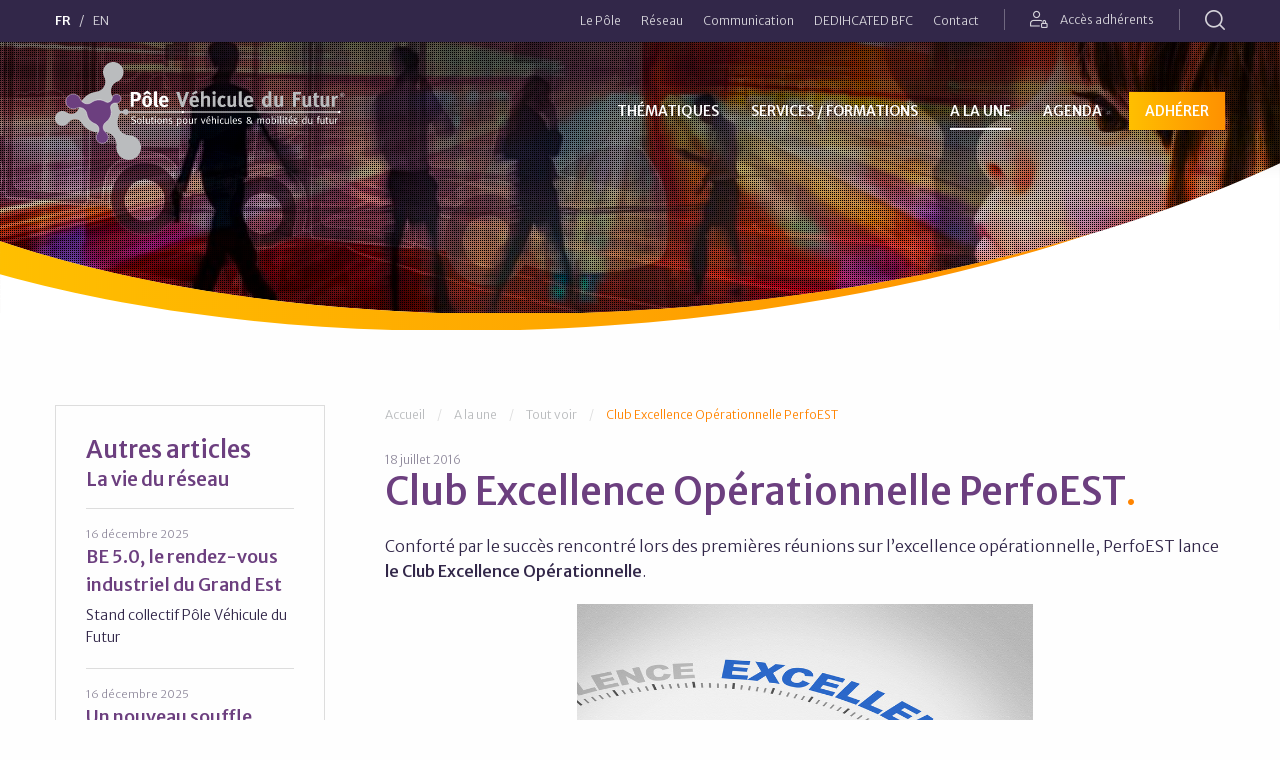

--- FILE ---
content_type: text/html; charset=utf-8
request_url: https://www.vehiculedufutur.com/2016-07-18-Club-Excellence-Operationnelle-PerfoEST.html
body_size: 116458
content:


<!DOCTYPE html>
<!--[if lte IE 9]><html lang="fr" dir="ltr" class="lte-ie9 no-js"> <![endif]-->
<!--[if gt IE 9]><!--> <html lang="fr" dir="ltr" class="no-js"> <!--<![endif]-->
<head>
<meta charset="UTF-8" /><meta name="viewport" content="initial-scale=1.0" /><meta name="google-site-verification" content="Seoh8f5fgclcF5B6S7K_pIDcpVzcQDNaGfOdIhsAyls" /><link rel="canonical" href="https://www.vehiculedufutur.com/2016-07-18-Club-Excellence-Operationnelle-PerfoEST.html"/>
<meta name="copyright" content="2023"/>
<title>Club Excellence Opérationnelle PerfoEST - Pôle Véhicule du Futur</title>
<meta name="description" content="Conforté par le succès rencontré lors des premières réunions sur l’excellence..."/>
<meta name="robots" content="index,follow"/>
<meta name="twitter:card" content="summary"/>
<meta name="twitter:uri" content="https://www.vehiculedufutur.com/2016-07-18-Club-Excellence-Operationnelle-PerfoEST.html"/>
<meta property="og:type" content="website"/>
<meta property="og:url" content="https://www.vehiculedufutur.com/2016-07-18-Club-Excellence-Operationnelle-PerfoEST.html"/>
<meta property="og:image" content="https://www.vehiculedufutur.com/tmp/thumbs/images/img-f361558019dabbc73afd8307a741c82c.jpg"/>
<link rel="image_src" href="https://www.vehiculedufutur.com/tmp/thumbs/images/img-f361558019dabbc73afd8307a741c82c.jpg"/>
<meta property="og:site_name" content="Pôle Véhicule du Futur"/>
<meta property="og:description" content="Conforté par le succès rencontré lors des premières réunions sur l’excellence..."/>

<base href="https://www.vehiculedufutur.com/" />
<link rel="preconnect" href="https://fonts.gstatic.com"><link rel="preconnect" href="https://ajax.googleapis.com"><link rel="preload" href="https://www.vehiculedufutur.com/assets/fonts/iconfont.woff2" as="font" type="font/woff2" crossorigin><link rel="apple-touch-icon" sizes="180x180" href="https://www.vehiculedufutur.com/assets/favicons/apple-touch-icon.png"><link rel="icon" type="image/png" sizes="32x32" href="https://www.vehiculedufutur.com/assets/favicons/favicon-32x32.png"><link rel="icon" type="image/png" sizes="16x16" href="https://www.vehiculedufutur.com/assets/favicons/favicon-16x16.png"><link rel="manifest" href="https://www.vehiculedufutur.com/assets/favicons/site.webmanifest"><link rel="mask-icon" href="https://www.vehiculedufutur.com/assets/favicons/safari-pinned-tab.svg" color="#6c3f7f"><meta name="msapplication-TileColor" content="#951d5c"><meta name="theme-color" content="#6c3f7f"><link rel="stylesheet" href="https://www.vehiculedufutur.com/assets/css/styles.css"><link rel="stylesheet" type="text/css" href="https://www.vehiculedufutur.com/tmp/cache/stylesheet_combined_2b6d1febcd12aa7f8644b294b0ea4716.css" media="all" />
<script src="//ajax.googleapis.com/ajax/libs/jquery/3.4.0/jquery.min.js"></script><script>window.jQuery || document.write('<script src="https://www.vehiculedufutur.com/assets/js/vendor/jquery.min.js"><\/script>')</script><script id="Cookiebot" src="https://consent.cookiebot.com/uc.js" data-cbid="17c08318-7cc5-4a58-bc9a-b475ffeb7d27" data-blockingmode="auto" type="text/javascript" data-culture="fr"></script><link rel="start" title="Des réponses stratégiques aux enjeux de la mobilité" href="https://www.vehiculedufutur.com/" /><link rel="prev" title="Success stories" href="https://www.vehiculedufutur.com/fr/news/success-stories.html" /><link rel="next" title="Agenda" href="https://www.vehiculedufutur.com/fr/agenda/evenements.html" />
</head>

<body class="page-toutes-les-news page-159 layout-full language-fr">
  <a id="page-top"></a>
<!--[if lt IE 9]><p class="chromeframe">Le navigateur que vous utilisez actuellement est <strong>périmé</strong>. Il possède des <strong>failles de sécurité</strong> et pourrait <strong>ne pas afficher certaines fonctionnalités de ce site internet</strong>.<br /> <a href="http://browsehappy.com/" target="_blank">Découvrez comment mettre à jour votre navigateur</a> pour améliorer votre navigation.</p><![endif]--><ul class="show-for-sr"><li><a href="https://www.vehiculedufutur.com/fr/news/toutes-les-news.html#primary-nav" title="Aller directement à la navigation" accesskey="n">Aller directement à la navigation</a></li><li><a href="https://www.vehiculedufutur.com/fr/news/toutes-les-news.html#main" title="Aller directement au contenu" accesskey="s">Aller directement au contenu</a></li></ul><div class="header-sticky-wrapper"><div class="header-wrapper header-wrapper--sticky is-overlayed"><header class="site-header" id="SiteHeader" data-sticky="true"><div class="toolbar"><div class="grid-container"><div class="grid-x grid-margin-x expanded align-middle"><div class="cell small-12"><div class="toolbar__content"><div class="toolbar__item"><ul class="menu horizontal toolbar__menu lang-switch"><li class="active"><a href="https://www.vehiculedufutur.com/" title="Français">FR</a></li><li ><a href="https://www.vehiculedufutur.com/en/home.html" title="English">EN</a></li></ul></div><div class="toolbar__item"><ul class="menu horizontal toolbar__menu show-for-large" data-responsive-menu="dropdown"><li class='parent' aria-haspopup='true'><a class='item item-niv-1 item-a-propos-du-pole' href='https://www.vehiculedufutur.com/fr/a-propos-du-pole/qui-sommes-nous.html'><span>Le Pôle</span></a><ul class="menu nested"><li><a class='item item-niv-2 item-qui-sommes-nous' href='https://www.vehiculedufutur.com/fr/a-propos-du-pole/qui-sommes-nous.html'><span>Qui sommes-nous ?</span></a></li><li><a class='item item-niv-2 item-missions' href='https://www.vehiculedufutur.com/fr/a-propos-du-pole/missions.html'><span>Missions</span></a></li><li><a class='item item-niv-2 item-financeurs' href='https://www.vehiculedufutur.com/fr/a-propos-du-pole/financeurs.html'><span>Financeurs</span></a></li><li><a class='item item-niv-2 item-equipe' href='https://www.vehiculedufutur.com/fr/a-propos-du-pole/equipe.html'><span>L&#39;équipe</span></a></li></ul></li><li class='parent' aria-haspopup='true'><a class='item item-niv-1 item-reseau' href='https://www.vehiculedufutur.com/fr/reseau.html'><span>Réseau</span></a><ul class="menu nested"><li class='parent' aria-haspopup='true'><a class='item item-niv-2 item-membres-adherents' href='https://www.vehiculedufutur.com/fr/reseau/membres-adherents.html'><span>Adhérents</span></a></li><li><a class='item item-niv-2 item-membres-adherents-specialites' href='https://www.vehiculedufutur.com/fr/reseau/membres-adherents-specialites.html'><span>Plateforme automobile interactive</span></a></li><li><a class='item item-niv-2 item-membres-premium' href='https://www.vehiculedufutur.com/fr/reseau/membres-premium.html'><span>Membres Premium</span></a></li><li><a class='item item-niv-2 item-partenaires-en-france' href='https://www.vehiculedufutur.com/fr/reseau/partenaires-en-france.html'><span>Partenaires en France</span></a></li><li><a class='item item-niv-2 item-partenaires-international' href='https://www.vehiculedufutur.com/fr/reseau/partenaires-international.html'><span>Partenaires à l&#39;International</span></a></li><li><a class='item item-niv-2 item-activites-international' href='https://www.vehiculedufutur.com/fr/reseau/activites-international.html'><span>Activités réseau Europe</span></a></li></ul></li><li class='parent' aria-haspopup='true'><a class='item item-niv-1 item-communication' href='https://www.vehiculedufutur.com/fr/communication/documentation.html'><span>Communication</span></a><ul class="menu nested"><li><a class='item item-niv-2 item-documentation' href='https://www.vehiculedufutur.com/fr/communication/documentation.html'><span>Documentation</span></a></li><li class='parent' aria-haspopup='true'><a class='item item-niv-2 item-newsletter' href='https://www.vehiculedufutur.com/fr/communication/newsletter.html'><span>Newsletters</span></a></li><li><a class='item item-niv-2 item-espace-presse' href='https://www.vehiculedufutur.com/fr/communication/espace-presse.html'><span>Espace presse</span></a></li><li><a class='item item-niv-2 item-reseaux-sociaux' href='https://www.vehiculedufutur.com/fr/communication/reseaux-sociaux.html'><span>Réseaux sociaux</span></a></li><li><a class='item item-niv-2 item-videos' href='https://www.vehiculedufutur.com/fr/communication/videos.html'><span>Vidéos</span></a></li></ul></li><li class='parent' aria-haspopup='true'><a class='item item-niv-1 item-dedihcated' href='https://www.vehiculedufutur.com/fr/dedihcated.html'><span>DEDIHCATED BFC</span></a><ul class="menu nested"><li><a class='item item-niv-2 item-actualites' href='https://www.vehiculedufutur.com/fr/dedihcated/actualites.html'><span>Nos actualités</span></a></li><li><a class='item item-niv-2 item-services-dh' href='https://www.vehiculedufutur.com/fr/dedihcated/services-dh.html'><span>Nos services</span></a></li><li><a class='item item-niv-2 item-reseaux-europeens' href='https://www.vehiculedufutur.com/fr/dedihcated/reseaux-europeens.html'><span>Nos réseaux européens</span></a></li><li class='parent' aria-haspopup='true'><a class='item item-niv-2 item-qui-sommes-nous-dh' href='https://www.vehiculedufutur.com/fr/dedihcated/qui-sommes-nous-dh.html'><span>Qui sommes-nous ?</span></a><ul class="menu nested"><li><a class='item item-niv-3 item-edih' href='https://www.vehiculedufutur.com/fr/dedihcated/qui-sommes-nous-dh/edih.html'><span>Qu&#39;est-ce qu&#39;un EDIH ?</span></a></li><li><a class='item item-niv-3 item-partenaires-dh' href='https://www.vehiculedufutur.com/fr/dedihcated/qui-sommes-nous-dh/partenaires-dh.html'><span>Les partenaires</span></a></li><li><a class='item item-niv-3 item-competences' href='https://www.vehiculedufutur.com/fr/dedihcated/qui-sommes-nous-dh/competences.html'><span>Nos compétences</span></a></li><li><a class='item item-niv-3 item-financeurs-dh' href='https://www.vehiculedufutur.com/fr/dedihcated/qui-sommes-nous-dh/financeurs-dh.html'><span>Les financeurs</span></a></li></ul></li><li><a class='item item-niv-2 item-nous-contacter' href='https://www.vehiculedufutur.com/fr/dedihcated/nous-contacter.html'><span>Nous contacter</span></a></li><li><a class='item item-niv-2 item-publications' href='https://www.vehiculedufutur.com/fr/dedihcated/publications.html'><span>Publications</span></a></li></ul></li><li class='parent' aria-haspopup='true'><a class='item item-niv-1 item-contact' href='https://www.vehiculedufutur.com/fr/contact.html'><span>Contact</span></a></li></ul><ul class="toolbar__menu"><li><a href="https://www.vehiculedufutur.com/fr/espace-adherents.html" class="login-link"><i class="icon-login" aria-hidden="true"></i> Accès adhérents</a></li></ul><ul class="toolbar__menu show-for-medium"><li><a class="search-link" title="Rechercher" data-toggle="HeaderSearchForm"><i class="icon-search" aria-hidden="true"></i> <span class="show-for-sr">Rechercher</span></a></li></ul></div></div></div></div></div></div><div class="navbar"><div class="grid-container"><div class="grid-x expanded align-middle"><div class="cell small-8 large-3"><a href="https://www.vehiculedufutur.com/" title="Pôle Véhicule du Futur" class="site-header__logo site-logo"><span class="show-for-sr">Pôle Véhicule du Futur</span><img src="https://www.vehiculedufutur.com/assets/images/logo-pvf-fr.svg" alt="Pôle Véhicule du Futur"></a></div><div class="cell small-4 text-right hide-for-large"><div class="title-bar" data-responsive-toggle="primary-nav" data-hide-for="large"><button class="hamburger hamburger--squeeze" type="button" data-toggle aria-label="Menu" aria-controls="primary-nav"><span class="hamburger-box"><span class="hamburger-inner"></span></span></button></div></div><div class="cell small-12 large-9"><nav class="site-nav top-bar" id="primary-nav"><div class="top-bar-left"><ul class="menu vertical large-horizontal" data-responsive-menu="accordion large-dropdown"><li class='parent' aria-haspopup='true'><a class='item item-niv-1 item-thematiques' href='https://www.vehiculedufutur.com/fr/thematiques.html'><span>Thématiques</span></a><ul class="menu nested"><li><a class='item item-niv-2 item-electrification-chaine-traction' href='https://www.vehiculedufutur.com/fr/thematiques/electrification-chaine-traction.html'><span>Electrification</span></a></li><li class='parent' aria-haspopup='true'><a class='item item-niv-2 item-hydrogene-pile-a-combustible' href='https://www.vehiculedufutur.com/fr/thematiques/hydrogene-pile-a-combustible.html'><span>Hydrogène</span></a></li><li><a class='item item-niv-2 item-vehicule-connecte-autonome' href='https://www.vehiculedufutur.com/fr/thematiques/vehicule-connecte-autonome.html'><span>Véhicule connecté &amp; autonome</span></a></li><li class='parent' aria-haspopup='true'><a class='item item-niv-2 item-mobilite-servicielle' href='https://www.vehiculedufutur.com/fr/thematiques/mobilite-servicielle.html'><span>Mobilité servicielle</span></a></li><li><a class='item item-niv-2 item-conception-materiaux-et-recyclage' href='https://www.vehiculedufutur.com/fr/thematiques/conception-materiaux-et-recyclage.html'><span>Matériaux &amp; Process</span></a></li><li class='parent' aria-haspopup='true'><a class='item item-niv-2 item-industrie-du-futur' href='https://www.vehiculedufutur.com/fr/thematiques/industrie-du-futur.html'><span>Industrie du futur</span></a></li><li><a class='item item-niv-2 item-performance-industrielle' href='https://www.vehiculedufutur.com/fr/thematiques/performance-industrielle.html'><span>Performance des entreprises</span></a></li></ul></li><li class='parent' aria-haspopup='true'><a class='item item-niv-1 item-services' href='https://www.vehiculedufutur.com/fr/services.html'><span>Services / Formations</span></a><ul class="menu nested"><li class='parent' aria-haspopup='true'><a class='item item-niv-2 item-veille-intelligence-economique' href='https://www.vehiculedufutur.com/fr/services/veille-intelligence-economique.html'><span>Eclairer l&#39;avenir</span></a></li><li class='parent' aria-haspopup='true'><a class='item item-niv-2 item-business' href='https://www.vehiculedufutur.com/fr/services/business.html'><span>Développer votre entreprise</span></a></li><li class='parent' aria-haspopup='true'><a class='item item-niv-2 item-innovation' href='https://www.vehiculedufutur.com/fr/services/innovation.html'><span>Faire germer vos projets d&#39;innovation</span></a></li><li class='parent' aria-haspopup='true'><a class='item item-niv-2 item-performance' href='https://www.vehiculedufutur.com/fr/services/performance.html'><span>Renforcer votre performance industrielle &amp; économique</span></a></li><li class='parent' aria-haspopup='true'><a class='item item-niv-2 item-potentiel-humain' href='https://www.vehiculedufutur.com/fr/services/potentiel-humain.html'><span>Former et faire monter en compétence vos collaborateurs</span></a></li></ul></li><li class='active parent' aria-haspopup='true'><a class='item item-niv-1 item-news current' href='https://www.vehiculedufutur.com/fr/news/toutes-les-news.html'><span>A la une</span></a><ul class="menu nested"><li><a class='item item-niv-2 item-vie-du-reseau' href='https://www.vehiculedufutur.com/fr/news/vie-du-reseau.html'><span>La vie du réseau</span></a></li><li><a class='item item-niv-2 item-appels-a-projets' href='https://www.vehiculedufutur.com/fr/news/appels-a-projets.html'><span>Appels à projets</span></a></li><li><a class='item item-niv-2 item-focus-opportunites-adherents' href='https://www.vehiculedufutur.com/fr/news/focus-opportunites-adherents.html'><span>Focus opportunités Adhérents</span></a></li><li><a class='item item-niv-2 item-success-stories' href='https://www.vehiculedufutur.com/fr/news/success-stories.html'><span>Success stories</span></a></li><li class='active parent' aria-haspopup='true'><a class='item item-niv-2 item-toutes-les-news current' href='https://www.vehiculedufutur.com/fr/news/toutes-les-news.html'><span>Tout voir</span></a></li></ul></li><li class='parent' aria-haspopup='true'><a class='item item-niv-1 item-agenda' href='https://www.vehiculedufutur.com/fr/agenda/evenements.html'><span>Agenda</span></a><ul class="menu nested"><li><a class='item item-niv-2 item-evenements' href='https://www.vehiculedufutur.com/fr/agenda/evenements.html'><span>Évènements</span></a></li><li><a class='item item-niv-2 item-calendrier-formations' href='https://www.vehiculedufutur.com/fr/agenda/calendrier-formations.html'><span>Calendrier formations</span></a></li></ul></li><li><a class='item item-niv-1 item-adherer-au-pole' href='https://www.vehiculedufutur.com/fr/adherer-au-pole.html'><span>Adhérer</span></a></li></ul></div><div class="top-bar-right hide-for-large"><ul class="menu vertical" data-responsive-menu="accordion"><li class='parent' aria-haspopup='true'><a class='item item-niv-1 item-a-propos-du-pole' href='https://www.vehiculedufutur.com/fr/a-propos-du-pole/qui-sommes-nous.html'><span>Le Pôle</span></a><ul class="menu nested"><li><a class='item item-niv-2 item-qui-sommes-nous' href='https://www.vehiculedufutur.com/fr/a-propos-du-pole/qui-sommes-nous.html'><span>Qui sommes-nous ?</span></a></li><li><a class='item item-niv-2 item-missions' href='https://www.vehiculedufutur.com/fr/a-propos-du-pole/missions.html'><span>Missions</span></a></li><li><a class='item item-niv-2 item-financeurs' href='https://www.vehiculedufutur.com/fr/a-propos-du-pole/financeurs.html'><span>Financeurs</span></a></li><li><a class='item item-niv-2 item-equipe' href='https://www.vehiculedufutur.com/fr/a-propos-du-pole/equipe.html'><span>L&#39;équipe</span></a></li></ul></li><li class='parent' aria-haspopup='true'><a class='item item-niv-1 item-reseau' href='https://www.vehiculedufutur.com/fr/reseau.html'><span>Réseau</span></a><ul class="menu nested"><li class='parent' aria-haspopup='true'><a class='item item-niv-2 item-membres-adherents' href='https://www.vehiculedufutur.com/fr/reseau/membres-adherents.html'><span>Adhérents</span></a></li><li><a class='item item-niv-2 item-membres-adherents-specialites' href='https://www.vehiculedufutur.com/fr/reseau/membres-adherents-specialites.html'><span>Plateforme automobile interactive</span></a></li><li><a class='item item-niv-2 item-membres-premium' href='https://www.vehiculedufutur.com/fr/reseau/membres-premium.html'><span>Membres Premium</span></a></li><li><a class='item item-niv-2 item-partenaires-en-france' href='https://www.vehiculedufutur.com/fr/reseau/partenaires-en-france.html'><span>Partenaires en France</span></a></li><li><a class='item item-niv-2 item-partenaires-international' href='https://www.vehiculedufutur.com/fr/reseau/partenaires-international.html'><span>Partenaires à l&#39;International</span></a></li><li><a class='item item-niv-2 item-activites-international' href='https://www.vehiculedufutur.com/fr/reseau/activites-international.html'><span>Activités réseau Europe</span></a></li></ul></li><li class='parent' aria-haspopup='true'><a class='item item-niv-1 item-communication' href='https://www.vehiculedufutur.com/fr/communication/documentation.html'><span>Communication</span></a><ul class="menu nested"><li><a class='item item-niv-2 item-documentation' href='https://www.vehiculedufutur.com/fr/communication/documentation.html'><span>Documentation</span></a></li><li class='parent' aria-haspopup='true'><a class='item item-niv-2 item-newsletter' href='https://www.vehiculedufutur.com/fr/communication/newsletter.html'><span>Newsletters</span></a></li><li><a class='item item-niv-2 item-espace-presse' href='https://www.vehiculedufutur.com/fr/communication/espace-presse.html'><span>Espace presse</span></a></li><li><a class='item item-niv-2 item-reseaux-sociaux' href='https://www.vehiculedufutur.com/fr/communication/reseaux-sociaux.html'><span>Réseaux sociaux</span></a></li><li><a class='item item-niv-2 item-videos' href='https://www.vehiculedufutur.com/fr/communication/videos.html'><span>Vidéos</span></a></li></ul></li><li class='parent' aria-haspopup='true'><a class='item item-niv-1 item-dedihcated' href='https://www.vehiculedufutur.com/fr/dedihcated.html'><span>DEDIHCATED BFC</span></a><ul class="menu nested"><li><a class='item item-niv-2 item-actualites' href='https://www.vehiculedufutur.com/fr/dedihcated/actualites.html'><span>Nos actualités</span></a></li><li><a class='item item-niv-2 item-services-dh' href='https://www.vehiculedufutur.com/fr/dedihcated/services-dh.html'><span>Nos services</span></a></li><li><a class='item item-niv-2 item-reseaux-europeens' href='https://www.vehiculedufutur.com/fr/dedihcated/reseaux-europeens.html'><span>Nos réseaux européens</span></a></li><li class='parent' aria-haspopup='true'><a class='item item-niv-2 item-qui-sommes-nous-dh' href='https://www.vehiculedufutur.com/fr/dedihcated/qui-sommes-nous-dh.html'><span>Qui sommes-nous ?</span></a><ul class="menu nested"><li><a class='item item-niv-3 item-edih' href='https://www.vehiculedufutur.com/fr/dedihcated/qui-sommes-nous-dh/edih.html'><span>Qu&#39;est-ce qu&#39;un EDIH ?</span></a></li><li><a class='item item-niv-3 item-partenaires-dh' href='https://www.vehiculedufutur.com/fr/dedihcated/qui-sommes-nous-dh/partenaires-dh.html'><span>Les partenaires</span></a></li><li><a class='item item-niv-3 item-competences' href='https://www.vehiculedufutur.com/fr/dedihcated/qui-sommes-nous-dh/competences.html'><span>Nos compétences</span></a></li><li><a class='item item-niv-3 item-financeurs-dh' href='https://www.vehiculedufutur.com/fr/dedihcated/qui-sommes-nous-dh/financeurs-dh.html'><span>Les financeurs</span></a></li></ul></li><li><a class='item item-niv-2 item-nous-contacter' href='https://www.vehiculedufutur.com/fr/dedihcated/nous-contacter.html'><span>Nous contacter</span></a></li><li><a class='item item-niv-2 item-publications' href='https://www.vehiculedufutur.com/fr/dedihcated/publications.html'><span>Publications</span></a></li></ul></li><li class='parent' aria-haspopup='true'><a class='item item-niv-1 item-contact' href='https://www.vehiculedufutur.com/fr/contact.html'><span>Contact</span></a></li></ul><div role="search" data-ss360="true"><input class="searchBox" type="search" placeholder="Rechercher sur le site…" /><button class="searchButton"></button></div></div></nav></div></div></div></div><div class="site-header__search-container" data-toggler=".is-active" id="HeaderSearchForm"><div class="site-header__search"><div class="grid-container"><div role="search" data-ss360="true"><input class="searchBox" type="search" placeholder="Rechercher sur le site…" /><button class="searchButton"></button></div><button class="close-button" aria-label="Close" type="button" data-toggle="HeaderSearchForm"><span aria-hidden="true">&times;</span></button></div></div></div></header></div></div><main class="page-content"><div class="hero hero--banner" role="banner"><div class="hero__inner"><picture><source media="(max-width: 639px)" srcset="[data-uri]"><source media="(max-width: 1023px)" srcset="https://www.vehiculedufutur.com/tmp/thumbs/images/img-8c5dba9c4158a101b98de01e6901a16e.jpg"><source media="(min-width: 1024px)" srcset="https://www.vehiculedufutur.com/tmp/thumbs/images/img-f346d549862d5b657285d29cc7703bc1.jpg"><img src="https://www.vehiculedufutur.com/tmp/thumbs/images/img-b618d3f370ede6fd077ecf6b1d3c51e8.jpg" alt=""/></picture><div class="overlay"></div></div><svg xmlns="http://www.w3.org/2000/svg" viewBox="0 0 1440 195"><defs><linearGradient id="shape-curve" x1="0%" x2="100%" y1="50%" y2="50%"><stop offset="0%" stop-color="#FFBF00" class="main-stop"/><stop offset="100%" stop-color="#FE9000" class="alt-stop"/></linearGradient><linearGradient id="shape-bg" x1="0%" x2="100%" y1="50%" y2="50%"><stop offset="0%" stop-color="#FFF" class="main-stop"/><stop offset="100%" stop-color="#FFF" class="alt-stop"/></linearGradient></defs><g fill="none" fill-rule="evenodd"><path fill="url(#shape-bg)" d="M0-515V93.95c136.57 45.796 305.612 74.478 492.302 80.878l5.663.187H647.78a2496.99 2496.99 0 0096.562-4.882c267.5-18.706 508.833-78.386 690.205-161.658l5.454-2.52V195H0v-710z"/><path fill="url(#shape-curve)" d="M653.092 174.604a2497.837 2497.837 0 0092.19-4.778l-.938.066a2524.003 2524.003 0 0056.15-4.56 2491.081 2491.081 0 0047.37-4.841 2451.708 2451.708 0 0046.609-5.674 2408 2408 0 0042.657-6.004 2361.181 2361.181 0 0041.407-6.589 2309.921 2309.921 0 0037.153-6.57 2254.746 2254.746 0 0036.425-7.067 2197.898 2197.898 0 0036.025-7.618 2137.945 2137.945 0 0031.874-7.283 2078.175 2078.175 0 0031.264-7.659 2014.757 2014.757 0 0030.732-8.046 1951.58 1951.58 0 0027.068-7.531 1892.613 1892.613 0 0017.029-4.96l1.726-.512.072-.023-4.26 1.431c-156.05 52.051-340.446 88.6-539.301 102.506-47.977 3.355-95.304 5.287-141.774 5.87l-60.137-.001C302.778 192.485 137.77 169.815 0 131.139l.003-37.43 4.148 1.383a1193.416 1193.416 0 0013.218 4.293 1241.7 1241.7 0 0024.618 7.56 1299.714 1299.714 0 0018.819 5.42 1357.025 1357.025 0 0022.685 6.145 1423.537 1423.537 0 0023.65 5.978 1515.282 1515.282 0 0041.775 9.566 1687.973 1687.973 0 0014.114 2.962 1709.112 1709.112 0 0016.053 3.212 1637.786 1637.786 0 0017.827 3.375 1900.468 1900.468 0 009.722 1.759 1953.05 1953.05 0 009.908 1.733 2031.39 2031.39 0 006.576 1.118 1717.824 1717.824 0 0015.754 2.577 1592.101 1592.101 0 009.54 1.491 1735.377 1735.377 0 0012.936 1.94 2100.724 2100.724 0 0010.038 1.443 2073.615 2073.615 0 0012.975 1.782 1697.815 1697.815 0 0010.078 1.323 1745.873 1745.873 0 0010.072 1.268 1800.502 1800.502 0 0011.155 1.342 1636.23 1636.23 0 007.657.885 2402.046 2402.046 0 0010.366 1.15 2412.181 2412.181 0 0010.956 1.157 3083.017 3083.017 0 005.413.55c.52.05 1.041.103 1.562.155 1.302.13 2.606.258 3.912.385l1.815.176a1716.99 1716.99 0 008.748.826l1.489.137c1.328.122 2.657.242 3.988.361l.977.087c1.507.135 3.016.268 4.527.4.25.02.5.043.751.064a1864.262 1864.262 0 0012.647 1.058 1451.754 1451.754 0 004.846.385c1.035.08 2.07.161 3.107.24l1.233.095a2091.557 2091.557 0 0015.113 1.1l1.092.074c3.299.227 6.604.446 9.915.659l.979.062c1.522.097 3.046.193 4.571.286l.212.013c3.56.22 7.127.43 10.702.632l.725.04c3.423.194 6.853.379 10.29.556l1.338.068a2152.858 2152.858 0 0015.24.726l1.388.06c8.873.388 17.789.724 26.745 1.009H647.78z"/></g></svg></div><div class="page-content__body"><div class="grid-container"><div class="grid-x"><div class="cell small-12"><div class="rte"><script type="application/ld+json">
{
  "@context": "http://schema.org",
  "@type": "NewsArticle",
  "mainEntityOfPage":{
    "@type":"WebPage",
    "@id":"https://www.vehiculedufutur.com/2016-07-18-Club-Excellence-Operationnelle-PerfoEST.html"
  },
  "headline": "Club Excellence Opérationnelle PerfoEST",
  "image": {
    "@type": "ImageObject",
    "url": "https://www.vehiculedufutur.com/uploads/cgblog/id167/PerfoEST_web.jpg"
  },
  "datePublished": "2016-07-18",
  "dateModified": "2021-07-05",
  "author": {
    "@type": "Person",
    "name": "Pôle Véhicule du Futur"
  },
  "publisher": {
    "@type": "Organization",
    "name": "Pôle Véhicule du Futur",
    "logo": {
      "@type": "ImageObject",
      "url": "https://www.vehiculedufutur.com/assets/images/facebook-share.png"
    }
  },
  "description": "R&amp;eacute;pondre aux besoins des dirigeants sur les bonnes pratiques",
  "articleBody": "Confort&amp;eacute; par le succ&amp;egrave;s rencontr&amp;eacute; lors des premi&amp;egrave;res r&amp;eacute;unions sur l&amp;rsquo;excellence op&amp;eacute;rationnelle, PerfoEST lance le Club Excellence Op&amp;eacute;rationnelle. Plusieurs objectifs &amp;agrave; ce club, d&amp;eacute;ploy&amp;eacute; en Alsace et en Franche-Comt&amp;eacute; et destin&amp;eacute; aux dirigeants d&amp;rsquo;entreprises adh&amp;eacute;rentes&amp;nbsp;: Partager des r&amp;eacute;alisations d&#039;excellence op&amp;eacute;rationnelle Faire monter en comp&amp;eacute;tence les dirigeants des entreprises PME/ETI dans le domaine du Lean Approfondir la compr&amp;eacute;hension de th&amp;egrave;mes sp&amp;eacute;cifiques en lien avec leur fonction de Top Manager Cr&amp;eacute;er une synergie entre les m&amp;eacute;tiers Faire &amp;eacute;merger des nouvelles bonnes pratiques Capitaliser les bonnes pratiques au profit de tous les adh&amp;eacute;rents Donner l&#039;opportunit&amp;eacute; de prendre du recul par rapport aux pr&amp;eacute;occupations quotidiennes des dirigeants. En terme de rythme de rencontres, PerfoEST propose une apr&amp;egrave;s-midi tous les trimestres, en entreprise avec un th&amp;egrave;me d&amp;eacute;fini. Participer &amp;agrave; ce Club, c&amp;rsquo;est s&amp;rsquo;engager sur une ann&amp;eacute;e pour, ensemble, r&amp;eacute;ussir la finalit&amp;eacute; de la d&amp;eacute;marche : rendre les organisations plus performantes. Forfait annuel de participation&amp;nbsp;: 500 &amp;euro;HT pour 4 rencontres. La premi&amp;egrave;re r&amp;eacute;union aura lieu au cours du dernier trimestre 2016. Les personnes int&amp;eacute;ress&amp;eacute;es recevront un Doodle (recherche de date). Si vous &amp;ecirc;tes int&amp;eacute;ress&amp;eacute;(e), contactez Patricia Fettig - pf@vehiculedufutur.com "
}
</script>
<div class="layout-two-col-left" id="news-detail"><div class="grid-x grid-margin-x"><div class="cell small-12 large-9 large-order-2  col-primary "><div class="news news--detail page-content__body rte">
<nav aria-label="Vous êtes ici&nbsp;" class="nav-breadcrumbs"><span>Vous êtes ici&nbsp;:&nbsp;</span><ul class="breadcrumbs no-bullet" itemscope itemtype="http://schema.org/BreadcrumbList"><li class="breadcrumbs__item" itemprop="itemListElement" itemscope itemtype="http://schema.org/ListItem"><a itemprop="item" href="https://www.vehiculedufutur.com/" title="Accueil"><span itemprop="name">Accueil</span></a><meta itemprop="position" content="1" /></li><li class="breadcrumbs__item" itemprop="itemListElement" itemscope itemtype="http://schema.org/ListItem"><a itemprop="item" href="https://www.vehiculedufutur.com/fr/news/toutes-les-news.html" title="A la une"><span itemprop="name">A la une</span></a><meta itemprop="position" content="2" /></li><li class="breadcrumbs__item" itemprop="itemListElement" itemscope itemtype="http://schema.org/ListItem"><a itemprop="item" href="https://www.vehiculedufutur.com/fr/news/toutes-les-news.html" title="Tout voir"><span itemprop="name">Tout voir</span></a><meta itemprop="position" content="3" /></li><li class="current" itemprop="itemListElement" itemscope itemtype="http://schema.org/ListItem"><i class="fi-list"></i><a itemprop="item" href="https://www.vehiculedufutur.com/2016-07-18-Club-Excellence-Operationnelle-PerfoEST.html"><span itemprop="name">Club Excellence Opérationnelle PerfoEST</span></a><meta itemprop="position" content="4" /></li></ul></nav><div class="news__date">18 juillet 2016</div><h1 class="news__title page-content__title">Club Excellence Opérationnelle PerfoEST</h1><div class="news__content"><p>Confort&eacute; par le succ&egrave;s rencontr&eacute; lors des premi&egrave;res r&eacute;unions sur l&rsquo;excellence op&eacute;rationnelle, PerfoEST lance <strong>le Club Excellence Op&eacute;rationnelle</strong>.</p>
<p><img class="aligncenter" src="uploads/images/News-et-opportunites/Excellence_Fotolia_81968658_S.jpg" alt="" width="456" height="319" /></p>
<p>Plusieurs objectifs &agrave; ce club, d&eacute;ploy&eacute; en Alsace et en Franche-Comt&eacute; et destin&eacute; aux dirigeants d&rsquo;entreprises adh&eacute;rentes&nbsp;:</p>
<ul>
<li>Partager des r&eacute;alisations d'excellence op&eacute;rationnelle</li>
<li>Faire monter en comp&eacute;tence les dirigeants des entreprises PME/ETI dans le domaine du Lean</li>
<li>Approfondir la compr&eacute;hension de th&egrave;mes sp&eacute;cifiques en lien avec leur fonction de Top Manager</li>
<li>Cr&eacute;er une synergie entre les m&eacute;tiers</li>
<li>Faire &eacute;merger des nouvelles bonnes pratiques</li>
<li>Capitaliser les bonnes pratiques au profit de tous les adh&eacute;rents</li>
<li>Donner l'opportunit&eacute; de prendre du recul par rapport aux pr&eacute;occupations quotidiennes des dirigeants.</li>
</ul>
<p>En terme de rythme de rencontres, PerfoEST propose une apr&egrave;s-midi tous les trimestres, en entreprise avec un th&egrave;me d&eacute;fini.</p>
<p>Participer &agrave; ce Club, c&rsquo;est s&rsquo;engager sur une ann&eacute;e pour, ensemble, r&eacute;ussir la finalit&eacute; de la d&eacute;marche : <strong>rendre les organisations plus performantes</strong>.</p>
<p>Forfait annuel de participation&nbsp;: 500 &euro;HT pour 4 rencontres.</p>
<p>La premi&egrave;re r&eacute;union aura lieu au cours du dernier trimestre 2016. Les personnes int&eacute;ress&eacute;es recevront un Doodle (recherche de date).</p>
<p>Si vous &ecirc;tes int&eacute;ress&eacute;(e), contactez Patricia Fettig - <a href="mailto:pf@vehiculedufutur.com">pf@vehiculedufutur.com </a></p></div></div></div><div class="cell small-12 large-3 large-order-1 col-secondary sidebar"><aside class="related-news"><header class="related-news__header"><h3 class="related-news__title">Autres articles <small>La vie du réseau</small></h3></header><!-- Start CGBlog Display Template --><div class="news-list"><div class="news"><div class="news__inner"><div class="news__date">16 décembre 2025</div><div class="news__title">BE 5.0, le rendez-vous industriel du Grand Est</div><div class="news__summary"><p>Stand collectif P&ocirc;le V&eacute;hicule du Futur</p></div><div class="news__image"><img src="[data-uri]" alt="BanniereBE-600x150-2.png"/></div><a href="https://www.vehiculedufutur.com/2025-12-16-BE-5.0-le-rendez-vous-industriel-du-Grand-Est.html" title="BE 5.0, le rendez-vous industriel du Grand Est" class="news__link--overlay"></a></div></div><div class="news"><div class="news__inner"><div class="news__date">16 décembre 2025</div><div class="news__title">Un nouveau souffle pour la filière Hydrogène</div><div class="news__summary"><p>Retour sur l'&eacute;dition 2025 du Forum Hydrogen Business For Climate</p></div><div class="news__image"><img src="[data-uri]" alt="Forum_2025_titre_date.png"/></div><a href="https://www.vehiculedufutur.com/2025-12-16-Un-nouveau-souffle-pour-la-filière-Hydrogène.html" title="Un nouveau souffle pour la fili&egrave;re Hydrog&egrave;ne" class="news__link--overlay"></a></div></div><div class="news"><div class="news__inner"><div class="news__date">15 décembre 2025</div><div class="news__title">Nos partenaires de H2Excellence en visite à Belfort</div><div class="news__summary"><p>Visites techniques d&rsquo;acteurs cl&eacute;s de la fili&egrave;re&nbsp;</p></div><div class="news__image"><img src="[data-uri]" alt="H2Excellence.png"/></div><a href="https://www.vehiculedufutur.com/2025-12-15-Nos-partenaires-de-H2Excellence-en-visite-à-Belfort.html" title="Nos partenaires de H2Excellence en visite &agrave; Belfort" class="news__link--overlay"></a></div></div><div class="news"><div class="news__inner"><div class="news__date">20 novembre 2025</div><div class="news__title">Evènement de clôture pour le projet EU H2MA</div><div class="news__summary"><p>Dans le cadre de la conf&eacute;rence &ldquo;The Evolution of Clean Hydrogen&rdquo;&nbsp;</p></div><div class="news__image"><img src="[data-uri]" alt="H2MA_Logo_RVB.jpg"/></div><a href="https://www.vehiculedufutur.com/2025-11-20-Evènement-de-clôture-pour-le-projet-EU-H2MA.html" title="Ev&egrave;nement de cl&ocirc;ture pour le projet EU H2MA" class="news__link--overlay"></a></div></div><div class="news"><div class="news__inner"><div class="news__date">19 novembre 2025</div><div class="news__title">Coopération et formation H2 renforcées : protocole d’accord et formation</div><div class="news__summary"><p>Signature du protocole EU dans le cadre de l'inauguration &agrave; l'AFPA</p></div><div class="news__image"><img src="[data-uri]" alt="H2MA_Logo_RVB.jpg"/></div><a href="https://www.vehiculedufutur.com/2025-11-19-Une-coopération-H2-renforcée-signature-dun-protocole-daccord-européen.html" title="Coop&eacute;ration et formation H2 renforc&eacute;es : protocole d&rsquo;accord et formation" class="news__link--overlay"></a></div></div><div class="news"><div class="news__inner"><div class="news__date">19 novembre 2025</div><div class="news__title">Levée de fonds pour Futurail</div><div class="news__summary"><p>7,5 M&euro; pour acc&eacute;l&eacute;rer le d&eacute;ploiement des trains autonomes&nbsp;</p></div><div class="news__image"><img src="[data-uri]" alt="Futurail_logo.png"/></div><a href="https://www.vehiculedufutur.com/2025-11-19-Levée-de-fonds-pour-Futurail.html" title="Lev&eacute;e de fonds pour Futurail" class="news__link--overlay"></a></div></div><div class="news"><div class="news__inner"><div class="news__date">19 novembre 2025</div><div class="news__title">Bienvenue à CO-OP ev !</div><div class="news__summary"><p>Am&eacute;lioration de la mobilit&eacute; &eacute;lectrique de masse</p></div><div class="news__image"><img src="[data-uri]" alt="coopev-logo_web.jpg"/></div><a href="https://www.vehiculedufutur.com/2025-11-19-CO-OP-ev-nouvelle-société-nouvel-adhérent.html" title="Bienvenue &agrave; CO-OP ev !" class="news__link--overlay"></a></div></div></div><!-- End CGBlog Display Template -->
</aside></div></div></div></div></div></div></div></div></main><div class="section section--logos-partenaires"><div class="grid-container"><div class="grid-x grid-margin-x"><div class="cell small-12 text-center"><ul class="inline-list"><li><a href="http://competitivite.gouv.fr/" target="_blank" rel="noopener"><img src="https://www.vehiculedufutur.com/assets/images/logo-poles-competitivite.png" alt="Les Pôles de compétitivité" width="200"></a></li><!--<li><a href="https://www.vehiculedufutur.com/2015-10-16-Le-Pole-Vehicule-du-Futur-en-or.html"><img src="https://www.vehiculedufutur.com/assets/images/logo-label-gold.png" alt="Cluster Management Excellence" width="220"></a></li>--><li><img src="https://www.vehiculedufutur.com/assets/images/logo-qualiopi.png" alt="Qualiopi - Certification qualité délivrée au titre des actions de formation" width="180"></li><li><img src="https://www.vehiculedufutur.com/assets/images/logo-member-of-eacn.png" alt="Member of The European Automotive Cluster Network EACN" width="170"></li></ul></div></div></div></div><footer class="site-footer" id="SiteFooter"><div class="site-footer__top"><div class="grid-container"><div class="grid-x grid-margin-x"><div class="cell small-12 large-10 xlarge-9"><div class="grid-x grid-margin-x align-middle hide-for-print"><div class="cell small-12 large-4"><a href="https://www.vehiculedufutur.com/" title="Pôle Véhicule du Futur" class="site-footer__logo site-logo"><span class="show-for-sr">Pôle Véhicule du Futur</span><img src="https://www.vehiculedufutur.com/assets/images/logo-pvf-fr.svg" alt="Pôle Véhicule du Futur"></a></div><div class="cell small-12 large-3"><ul class="social-list"><li><a href="https://www.linkedin.com/company/pole-vehicule-du-futur/" data-tooltip data-position="bottom" title="Le Pôle Véhicule du Futur sur Linkedin" target="_blank" rel="nofollow noopener"><i class="icon-linkedin" aria-hidden="true"></i> <span class="show-for-sr">Le Pôle Véhicule du Futur sur Linkedin</span></a></li><!--<li><a href="https://twitter.com/vehiculedufutur" data-tooltip data-position="bottom" title="Suivez le Pôle Véhicule du Futur sur Twitter" target="_blank" rel="nofollow noopener"><i class="icon-twitter" aria-hidden="true"></i> <span class="show-for-sr">Suivez le Pôle Véhicule du Futur sur Twitter</span></a></li>--><!--<li><a href="https://twitter.com/Perfoest" data-tooltip data-position="bottom" title="Suivez l'actu PerfoEST sur Twitter" target="_blank" rel="nofollow noopener"><i class="icon-twitter" aria-hidden="true"></i> <span class="show-for-sr">Suivez l'actu PerfoEST sur Twitter</span></a></li>--><li><a href="https://www.youtube.com/channel/UConiGHQ4f6vcJpzU3PEqBng?app=desktop" data-tooltip data-position="bottom" title="Le Pôle Véhicule du Futur sur Youtube" target="_blank" rel="nofollow noopener"><i class="icon-youtube" aria-hidden="true"></i> <span class="show-for-sr">Le Pôle Véhicule du Futur sur Youtube</span></a></li><li><a href="http://www.dailymotion.com/PoleVehiculeDuFutur" data-tooltip data-position="bottom" title="Chaîne Dailymotion du Pôle Véhicule du Futur" target="_blank" rel="nofollow noopener"><i class="icon-dailymotion" aria-hidden="true"></i> <span class="show-for-sr">Chaîne Dailymotion du Pôle Véhicule du Futur</span></a></li><!-- <li><a href="http://www.scoop.it/t/groupe-recharge" data-tooltip data-position="bottom" title="Veille sur mesure du Groupe Recharge VE sur ScoopIt!" target="_blank" rel="nofollow noopener"><i class="icon-scoopit" aria-hidden="true"></i> <span class="show-for-sr">Veille sur mesure du Groupe Recharge VE sur ScoopIt!</span></a></li> --><!-- <li><a href="http://www.scoop.it/t/groupe-mobilite" data-tooltip data-position="bottom" title="Veille sur mesure du Groupe Mobilité sur ScoopIt!" target="_blank" rel="nofollow noopener"><i class="icon-scoopit" aria-hidden="true"></i> <span class="show-for-sr">Veille sur mesure du Groupe Mobilité sur ScoopIt!</span></a></li> --></ul></div><div class="cell small-12 large-5"><a href="tel:+33389327644" class="site-footer__btn-contact"><i class="icon-phone"></i> Appeler le secrétariat</a><a href="https://www.vehiculedufutur.com/fr/contact.html" class="site-footer__btn-contact"><i class="icon-envelope"></i> Nous écrire</a></div></div><div class="grid-x grid-margin-x small-up-2 large-up-3 site-footer__contact"><div class="cell"><div class="site-footer__contact-item"><strong>Site d'Etupes - Siège social</strong>Centre d'affaires Technoland<br>15 rue Armand Japy F-25461 ETUPES</div></div><div class="cell"><div class="site-footer__contact-item"><strong>Site de Mulhouse - Secrétariat</strong>40 rue Marc Seguin F-68200 MULHOUSE<br>Tél. +33 (0)3 89 32 76 44</div></div><div class="cell hide-for-print"><a href="https://www.vehiculedufutur.com/fr/adherer-au-pole.html" title="Adhérer au Pôle"  class="button gradient-secondary shadow">Adhérer au Pôle</a></div><div class="cell"><div class="site-footer__contact-item"><strong>Site de Châlons-en-Champagne / CCI Grand Est</strong>42 rue Grande Etape<br>F-51010 CHÂLONS-EN-CHAMPAGNE</div></div><div class="cell"><div class="site-footer__contact-item"><strong>Site de Nancy / CCI Grand Est</strong>51 Rue Stanislas<br>F-54000 NANCY</div></div><div class="cell"><div class="site-footer__contact-item"><strong>Site de Nevers Magny-Cours</strong>Rue François Cevert<br>Technopôle<br>F-58470 MAGNY-COURS</div></div></div></div></div></div></div><div class="site-footer__bottom hide-for-print"><div class="grid-container"><div class="grid-x grid-margin-x"><div class="cell small-12 large-8"><div class="footer-nav"><ul class="simple menu footer-nav__list"><li><a class='item item-niv-1 item-mentions-legales' href='https://www.vehiculedufutur.com/fr/mentions-legales.html'><span>Mentions légales</span></a></li><li><a class='item item-niv-1 item-politique-de-confidentialite' href='https://www.vehiculedufutur.com/fr/politique-de-confidentialite.html'><span>Confidentialité</span></a></li><li><a class='item item-niv-1 item-gestion-cookies' href='https://www.vehiculedufutur.com/fr/gestion-cookies.html'><span>Gestion cookies</span></a></li><li><a class='item item-niv-1 item-plan-du-site' href='https://www.vehiculedufutur.com/fr/plan-du-site.html'><span>Plan du site</span></a></li></ul></div></div><div class="cell small-12 large-4"><a href="http://www.rainbow-studio.net/" target="_blank" title="Crée avec passion par Rainbow, agence de communication Internet à Mulhouse" id="rainbow">Rainbow | Agence de communication internet à Mulhouse</a></div></div></div></div></footer><!--Google tag(gtag.js)--><script async src="https://www.googletagmanager.com/gtag/js?id=G-3SM0PCFFNG"></script><script>window.dataLayer=window.dataLayer||[];function gtag(){dataLayer.push(arguments);}
gtag('js',new Date());gtag('config','G-3SM0PCFFNG');</script><!--Start of Site Search 360 script(put right before the closing</body>tag)--><script>window.ss360Config={allowCookies:false,suggestions:{viewAllLabel:"Tous les résultats"},style:{accentColor:"#6C3F7F",loaderType:"circle"},searchBox:{selector:".searchBox",searchButton:".searchButton"},tracking:{providers:["GA"]},layout:{mobile:{showImages:false},desktop:{showUrl:true},navigation:{forceTabs:false}},language:"fr",siteId:"www.vehiculedufutur.com",showErrors:false};var e=document.createElement("script");e.async=!0;e.src="https://cdn.sitesearch360.com/v13/sitesearch360-v13.min.js";document.getElementsByTagName("body")[0].appendChild(e);</script><!--End of Site Search 360 script--><script src="https://www.vehiculedufutur.com/assets/js/app.js" data-cookieconsent="ignore"></script>
</body>
</html>

--- FILE ---
content_type: text/css; charset=utf-8
request_url: https://www.vehiculedufutur.com/assets/css/styles.css
body_size: 24829
content:
@charset "UTF-8";@import url(https://fonts.googleapis.com/css2?family=Merriweather+Sans:ital,wght@0,300;0,500;1,300;1,500&display=swap);@media print,screen and (min-width:40em){.reveal,.reveal.large,.reveal.small,.reveal.tiny{right:auto;left:auto;margin:0 auto}}/*! normalize.css v8.0.0 | MIT License | github.com/necolas/normalize.css */html{line-height:1.15;-webkit-text-size-adjust:100%}hr{-webkit-box-sizing:content-box;box-sizing:content-box;overflow:visible}pre{font-family:monospace,monospace;font-size:1em;overflow:auto}abbr[title]{-webkit-text-decoration:underline dotted}code,kbd,samp{font-family:monospace,monospace;font-size:1em}sub,sup{font-size:75%;line-height:0;position:relative;vertical-align:baseline}sub{bottom:-.25em}sup{top:-.5em}img{border-style:none;display:inline-block;vertical-align:middle;max-width:100%;height:auto;-ms-interpolation-mode:bicubic}button,input,optgroup,select,textarea{font-family:inherit;font-size:100%;line-height:1.15;margin:0}button,input{overflow:visible}button,select{text-transform:none}[type=button],[type=reset],[type=submit],button{-webkit-appearance:button}[type=button]::-moz-focus-inner,[type=reset]::-moz-focus-inner,[type=submit]::-moz-focus-inner,button::-moz-focus-inner{border-style:none;padding:0}[type=button]:-moz-focusring,[type=reset]:-moz-focusring,[type=submit]:-moz-focusring,button:-moz-focusring{outline:ButtonText dotted 1px}legend{-webkit-box-sizing:border-box;box-sizing:border-box;color:inherit;display:table;max-width:100%;padding:0;white-space:normal;max-width:100%;margin-bottom:.5rem}progress{vertical-align:baseline}textarea{overflow:auto;min-height:50px;max-width:100%}[type=checkbox],[type=radio]{-webkit-box-sizing:border-box;box-sizing:border-box;padding:0}[type=number]::-webkit-inner-spin-button,[type=number]::-webkit-outer-spin-button{height:auto}[type=search]{-webkit-appearance:textfield;outline-offset:-2px}[type=search]::-webkit-search-decoration{-webkit-appearance:none}::-webkit-file-upload-button{-webkit-appearance:button;font:inherit}details{display:block}summary{display:list-item}[hidden],template{display:none}.foundation-mq{font-family:"small=0em&medium=40em&large=64em&xlarge=75em&xxlarge=90em"}html{-webkit-box-sizing:border-box;box-sizing:border-box;font-size:100%}*,::after,::before{-webkit-box-sizing:inherit;box-sizing:inherit}body{margin:0;padding:0;background:#fefefe;font-family:"Merriweather Sans",sans-serif;font-weight:300;color:#322749;-webkit-font-smoothing:antialiased;-moz-osx-font-smoothing:grayscale}select{-webkit-box-sizing:border-box;box-sizing:border-box;width:100%}.map_canvas embed,.map_canvas img,.map_canvas object,.mqa-display embed,.mqa-display img,.mqa-display object{max-width:none!important}button{padding:0;-webkit-appearance:none;-moz-appearance:none;appearance:none;border:0;border-radius:0;background:0 0;line-height:1;cursor:auto}[data-whatinput=mouse] button{outline:0}button,input,optgroup,select,textarea{font-family:inherit}.is-visible{display:block!important}.is-hidden{display:none!important}[type=color],[type=date],[type=datetime-local],[type=datetime],[type=email],[type=month],[type=number],[type=password],[type=search],[type=tel],[type=text],[type=time],[type=url],[type=week],textarea{display:block;-webkit-box-sizing:border-box;box-sizing:border-box;width:100%;height:2.5375rem;margin:0 0 1rem;padding:.5rem;border:1px solid #ddd;border-radius:0;background-color:#fefefe;-webkit-box-shadow:inset 0 1px 2px rgba(50,39,73,.1);box-shadow:inset 0 1px 2px rgba(50,39,73,.1);font-family:inherit;font-size:1rem;font-weight:300;line-height:1.6;color:#322749;-webkit-transition:border-color .25s ease-in-out,-webkit-box-shadow .5s;transition:box-shadow .5s,border-color .25s ease-in-out,-webkit-box-shadow .5s;-webkit-appearance:none;-moz-appearance:none;appearance:none}[type=color]:focus,[type=date]:focus,[type=datetime-local]:focus,[type=datetime]:focus,[type=email]:focus,[type=month]:focus,[type=number]:focus,[type=password]:focus,[type=search]:focus,[type=tel]:focus,[type=text]:focus,[type=time]:focus,[type=url]:focus,[type=week]:focus,textarea:focus{outline:0;border:1px solid #babcbe;background-color:#fefefe;-webkit-box-shadow:0 0 5px #ddd;box-shadow:0 0 5px #ddd;-webkit-transition:border-color .25s ease-in-out,-webkit-box-shadow .5s;transition:box-shadow .5s,border-color .25s ease-in-out,-webkit-box-shadow .5s}textarea[rows]{height:auto}input:disabled,input[readonly],textarea:disabled,textarea[readonly]{background-color:#f7f5f8;cursor:not-allowed}[type=button],[type=submit]{-webkit-appearance:none;-moz-appearance:none;appearance:none;border-radius:0}input[type=search]{-webkit-box-sizing:border-box;box-sizing:border-box}::-webkit-input-placeholder{color:#babcbe}::-moz-placeholder{color:#babcbe}:-ms-input-placeholder{color:#babcbe}::-ms-input-placeholder{color:#babcbe}::placeholder{color:#babcbe}[type=checkbox],[type=file],[type=radio]{margin:0 0 1rem}[type=checkbox]+label,[type=radio]+label{display:inline-block;vertical-align:baseline;margin-left:.5rem;margin-right:1rem;margin-bottom:0;max-width:calc(100% - 40px)}[type=checkbox]+label[for],[type=radio]+label[for]{cursor:pointer}label>[type=checkbox],label>[type=radio]{margin-right:.5rem}[type=file]{width:100%}label{display:block;margin:0;font-size:.875rem;font-weight:300;line-height:1.8;color:#322749}label.middle{margin:0 0 1rem;padding:.5625rem 0}.help-text{margin-top:-.5rem;font-size:.8125rem;font-style:italic;color:#322749}.input-group{display:-webkit-box;display:-webkit-flex;display:-ms-flexbox;display:flex;width:100%;margin-bottom:1rem;-webkit-box-align:stretch;-webkit-align-items:stretch;-ms-flex-align:stretch;align-items:stretch}.input-group>:first-child,.input-group>:first-child.input-group-button>*{border-radius:0}.input-group>:last-child,.input-group>:last-child.input-group-button>*{border-radius:0}.input-group-button,.input-group-button a,.input-group-button button,.input-group-button input,.input-group-button label,.input-group-field,.input-group-label{margin:0;white-space:nowrap}.input-group-label{padding:0 1rem;border:1px solid #ddd;background:#f7f5f8;color:#322749;text-align:center;white-space:nowrap;display:-webkit-box;display:-webkit-flex;display:-ms-flexbox;display:flex;-webkit-box-flex:0;-webkit-flex:0 0 auto;-ms-flex:0 0 auto;flex:0 0 auto;-webkit-box-align:center;-webkit-align-items:center;-ms-flex-align:center;align-items:center}.input-group-label:first-child{border-right:0}.input-group-label:last-child{border-left:0}.input-group-field{border-radius:0;-webkit-box-flex:1;-webkit-flex:1 1 0px;-ms-flex:1 1 0px;flex:1 1 0px;min-width:0}.input-group-button{padding-top:0;padding-bottom:0;text-align:center;display:-webkit-box;display:-webkit-flex;display:-ms-flexbox;display:flex;-webkit-box-flex:0;-webkit-flex:0 0 auto;-ms-flex:0 0 auto;flex:0 0 auto}.input-group-button a,.input-group-button button,.input-group-button input,.input-group-button label{-webkit-align-self:stretch;-ms-flex-item-align:stretch;align-self:stretch;height:auto;padding-top:0;padding-bottom:0;font-size:1rem}fieldset{margin:0;padding:0;border:0}.fieldset{margin:1.125rem 0;padding:1.25rem;border:1px solid #ddd}.fieldset legend{margin:0 0 0 -.1875rem;padding:0 .1875rem}select{height:2.5375rem;margin:0 0 1rem;padding:.5rem 1.5rem .5rem .5rem;-webkit-appearance:none;-moz-appearance:none;appearance:none;border:1px solid #ddd;border-radius:0;background-color:#fefefe;font-family:inherit;font-size:1rem;font-weight:300;line-height:1.6;color:#322749;background-image:url("data:image/svg+xml;utf8,<svg xmlns='http://www.w3.org/2000/svg' version='1.1' width='32' height='24' viewBox='0 0 32 24'><polygon points='0,0 32,0 16,24' style='fill: rgb%28186, 188, 190%29'></polygon></svg>");background-origin:content-box;background-position:right -1rem center;background-repeat:no-repeat;background-size:9px 6px;-webkit-transition:border-color .25s ease-in-out,-webkit-box-shadow .5s;transition:box-shadow .5s,border-color .25s ease-in-out,-webkit-box-shadow .5s}@media screen and (min-width:0\0){select{background-image:url([data-uri])}}select:focus{outline:0;border:1px solid #babcbe;background-color:#fefefe;-webkit-box-shadow:0 0 5px #ddd;box-shadow:0 0 5px #ddd;-webkit-transition:border-color .25s ease-in-out,-webkit-box-shadow .5s;transition:box-shadow .5s,border-color .25s ease-in-out,-webkit-box-shadow .5s}select:disabled{background-color:#f7f5f8;cursor:not-allowed}select::-ms-expand{display:none}select[multiple]{height:auto;background-image:none}select:not([multiple]){padding-top:0;padding-bottom:0}.is-invalid-input:not(:focus){border-color:#cc4b37;background-color:#f9ecea}.is-invalid-input:not(:focus)::-webkit-input-placeholder{color:#cc4b37}.is-invalid-input:not(:focus)::-moz-placeholder{color:#cc4b37}.is-invalid-input:not(:focus):-ms-input-placeholder{color:#cc4b37}.is-invalid-input:not(:focus)::-ms-input-placeholder{color:#cc4b37}.is-invalid-input:not(:focus)::placeholder{color:#cc4b37}.is-invalid-label{color:#cc4b37}.form-error{display:none;margin-top:-.5rem;margin-bottom:1rem;font-size:.75rem;font-weight:500;color:#cc4b37}.form-error.is-visible{display:block}blockquote,dd,div,dl,dt,form,h1,h2,h3,h4,h5,h6,li,ol,p,pre,td,th,ul{margin:0;padding:0}p{margin-bottom:1.25rem;font-size:inherit;line-height:1.6;text-rendering:optimizeLegibility}em,i{font-style:italic;line-height:inherit}b,strong{font-weight:500;line-height:inherit}small{font-size:80%;line-height:inherit}.h1,.h2,.h3,.h4,.h5,.h6,h1,h2,h3,h4,h5,h6{font-family:"Merriweather Sans",sans-serif;font-style:normal;font-weight:500;color:#6c3f7f;text-rendering:optimizeLegibility}.h1 small,.h2 small,.h3 small,.h4 small,.h5 small,.h6 small,h1 small,h2 small,h3 small,h4 small,h5 small,h6 small{color:inherit}.h1,h1{font-size:1.75rem;line-height:1.2;margin-top:0;margin-bottom:1.25rem}.h2,h2{font-size:1.375rem;line-height:1.2;margin-top:3rem;margin-bottom:1.25rem}.h3,h3{font-size:1.1875rem;line-height:1.2;margin-top:2rem;margin-bottom:1.25rem}.h4,h4{font-size:1.125rem;line-height:1.2;margin-top:1.75rem;margin-bottom:1.25rem}.h5,h5{font-size:1.0625rem;line-height:1.2;margin-top:1.75rem;margin-bottom:1.25rem}.h6,h6{font-size:1rem;line-height:1.2;margin-top:1.75rem;margin-bottom:1.25rem}@media print,screen and (min-width:40em){.h1,h1{font-size:2.375rem}.h2,h2{font-size:1.875rem}.h3,h3{font-size:1.5rem}.h4,h4{font-size:1.3125rem}.h5,h5{font-size:1.125rem}.h6,h6{font-size:1rem}}a{background-color:transparent;line-height:inherit;color:#6c3f7f;text-decoration:none;cursor:pointer}a:focus,a:hover{color:#ff8400}a img{border:0}hr{clear:both;max-width:75rem;height:0;margin:1.875rem auto;border-top:0;border-right:0;border-bottom:1px solid #ddd;border-left:0}dl,ol,ul{margin-bottom:1.25rem;list-style-position:outside;line-height:1.6}li{font-size:inherit}ul{list-style-type:disc}ol ol,ol ul,ul ol,ul ul{margin-left:1.5625rem;margin-bottom:0}dl{margin-bottom:1.25rem}dl dt{margin-bottom:.3rem;font-weight:500}blockquote{margin:0 0 1.25rem;padding:.5625rem 1.25rem 0 1.1875rem;border-left:1px solid #ddd}blockquote,blockquote p{line-height:1.6;color:#babcbe}abbr,abbr[title]{border-bottom:1px dotted #322749;cursor:help;text-decoration:none}kbd{margin:0;padding:.125rem .25rem 0;background-color:#f7f5f8;font-family:Consolas,"Liberation Mono",Courier,monospace;color:#322749}.subheader{margin-top:.2rem;margin-bottom:.5rem;font-weight:300;line-height:1.4;color:#babcbe}.lead{line-height:1.6}.stat{font-size:2.5rem;line-height:1}p+.stat{margin-top:-1rem}ol.no-bullet,ul.no-bullet{margin-left:0;list-style:none}.cite-block,cite{display:block;color:#babcbe;font-size:.8125rem}.cite-block:before,cite:before{content:"— "}.code-inline,code{border:1px solid #ddd;background-color:#f7f5f8;font-family:Consolas,"Liberation Mono",Courier,monospace;font-weight:300;color:#322749;display:inline;max-width:100%;word-wrap:break-word;padding:.125rem .3125rem .0625rem}.code-block{border:1px solid #ddd;background-color:#f7f5f8;font-family:Consolas,"Liberation Mono",Courier,monospace;font-weight:300;color:#322749;display:block;overflow:auto;white-space:pre;padding:1rem;margin-bottom:1.5rem}.text-left{text-align:left}.text-right{text-align:right}.text-center{text-align:center}.text-justify{text-align:justify}.show-for-print{display:none!important}@media print{*{background:0 0!important;color:#000!important;-webkit-print-color-adjust:economy;color-adjust:economy;-webkit-box-shadow:none!important;box-shadow:none!important;text-shadow:none!important}.show-for-print{display:block!important}.hide-for-print{display:none!important}table.show-for-print{display:table!important}thead.show-for-print{display:table-header-group!important}tbody.show-for-print{display:table-row-group!important}tr.show-for-print{display:table-row!important}td.show-for-print,th.show-for-print{display:table-cell!important}a,a:visited{text-decoration:underline}.ir a:after,a[href^='#']:after,a[href^='javascript:']:after{content:''}abbr[title]:after{content:" (" attr(title) ")"}blockquote,pre{border:1px solid #babcbe;page-break-inside:avoid}thead{display:table-header-group}img,tr{page-break-inside:avoid}img{max-width:100%!important}@page{margin:.5cm}h2,h3,p{orphans:3;widows:3}h2,h3{page-break-after:avoid}.print-break-inside{page-break-inside:auto}}.grid-container{padding-right:.625rem;padding-left:.625rem;max-width:75rem;margin-left:auto;margin-right:auto}.grid-container.fluid{padding-right:.625rem;padding-left:.625rem;max-width:100%;margin-left:auto;margin-right:auto}@media print,screen and (min-width:40em){.medium-text-left{text-align:left}.medium-text-right{text-align:right}.medium-text-center{text-align:center}.medium-text-justify{text-align:justify}.grid-container,.grid-container.fluid{padding-right:.9375rem;padding-left:.9375rem}}.grid-container.full{padding-right:0;padding-left:0;max-width:100%;margin-left:auto;margin-right:auto}.grid-x{display:-webkit-box;display:-webkit-flex;display:-ms-flexbox;display:flex;-webkit-box-orient:horizontal;-webkit-box-direction:normal;-webkit-flex-flow:row wrap;-ms-flex-flow:row wrap;flex-flow:row wrap}.cell{-webkit-box-flex:0;-webkit-flex:0 0 auto;-ms-flex:0 0 auto;flex:0 0 auto;min-height:0;min-width:0;width:100%}.cell.auto{-webkit-box-flex:1;-webkit-flex:1 1 0px;-ms-flex:1 1 0px;flex:1 1 0px}.cell.shrink{-webkit-box-flex:0;-webkit-flex:0 0 auto;-ms-flex:0 0 auto;flex:0 0 auto}.grid-x>.auto,.grid-x>.shrink{width:auto}.grid-x>.small-1,.grid-x>.small-10,.grid-x>.small-11,.grid-x>.small-12,.grid-x>.small-2,.grid-x>.small-3,.grid-x>.small-4,.grid-x>.small-5,.grid-x>.small-6,.grid-x>.small-7,.grid-x>.small-8,.grid-x>.small-9,.grid-x>.small-full,.grid-x>.small-shrink{-webkit-flex-basis:auto;-ms-flex-preferred-size:auto;flex-basis:auto}@media print,screen and (min-width:40em){.grid-x>.medium-1,.grid-x>.medium-10,.grid-x>.medium-11,.grid-x>.medium-12,.grid-x>.medium-2,.grid-x>.medium-3,.grid-x>.medium-4,.grid-x>.medium-5,.grid-x>.medium-6,.grid-x>.medium-7,.grid-x>.medium-8,.grid-x>.medium-9,.grid-x>.medium-full,.grid-x>.medium-shrink{-webkit-flex-basis:auto;-ms-flex-preferred-size:auto;flex-basis:auto}}@media screen and (min-width:64em){.large-text-left{text-align:left}.large-text-right{text-align:right}.large-text-center{text-align:center}.large-text-justify{text-align:justify}.grid-x>.large-1,.grid-x>.large-10,.grid-x>.large-11,.grid-x>.large-12,.grid-x>.large-2,.grid-x>.large-3,.grid-x>.large-4,.grid-x>.large-5,.grid-x>.large-6,.grid-x>.large-7,.grid-x>.large-8,.grid-x>.large-9,.grid-x>.large-full,.grid-x>.large-shrink{-webkit-flex-basis:auto;-ms-flex-preferred-size:auto;flex-basis:auto}}.grid-x>.small-1,.grid-x>.small-10,.grid-x>.small-11,.grid-x>.small-12,.grid-x>.small-2,.grid-x>.small-3,.grid-x>.small-4,.grid-x>.small-5,.grid-x>.small-6,.grid-x>.small-7,.grid-x>.small-8,.grid-x>.small-9{-webkit-box-flex:0;-webkit-flex:0 0 auto;-ms-flex:0 0 auto;flex:0 0 auto}.grid-x>.small-1{width:8.33333%}.grid-x>.small-2{width:16.66667%}.grid-x>.small-3{width:25%}.grid-x>.small-4{width:33.33333%}.grid-x>.small-5{width:41.66667%}.grid-x>.small-6{width:50%}.grid-x>.small-7{width:58.33333%}.grid-x>.small-8{width:66.66667%}.grid-x>.small-9{width:75%}.grid-x>.small-10{width:83.33333%}.grid-x>.small-11{width:91.66667%}.grid-x>.small-12{width:100%}@media print,screen and (min-width:40em){.grid-x>.medium-auto{-webkit-box-flex:1;-webkit-flex:1 1 0px;-ms-flex:1 1 0px;flex:1 1 0px;width:auto}.grid-x>.medium-1,.grid-x>.medium-10,.grid-x>.medium-11,.grid-x>.medium-12,.grid-x>.medium-2,.grid-x>.medium-3,.grid-x>.medium-4,.grid-x>.medium-5,.grid-x>.medium-6,.grid-x>.medium-7,.grid-x>.medium-8,.grid-x>.medium-9,.grid-x>.medium-shrink{-webkit-box-flex:0;-webkit-flex:0 0 auto;-ms-flex:0 0 auto;flex:0 0 auto}.grid-x>.medium-shrink{width:auto}.grid-x>.medium-1{width:8.33333%}.grid-x>.medium-2{width:16.66667%}.grid-x>.medium-3{width:25%}.grid-x>.medium-4{width:33.33333%}.grid-x>.medium-5{width:41.66667%}.grid-x>.medium-6{width:50%}.grid-x>.medium-7{width:58.33333%}.grid-x>.medium-8{width:66.66667%}.grid-x>.medium-9{width:75%}.grid-x>.medium-10{width:83.33333%}.grid-x>.medium-11{width:91.66667%}.grid-x>.medium-12{width:100%}}@media screen and (min-width:64em){.grid-x>.large-auto{-webkit-box-flex:1;-webkit-flex:1 1 0px;-ms-flex:1 1 0px;flex:1 1 0px;width:auto}.grid-x>.large-1,.grid-x>.large-10,.grid-x>.large-11,.grid-x>.large-12,.grid-x>.large-2,.grid-x>.large-3,.grid-x>.large-4,.grid-x>.large-5,.grid-x>.large-6,.grid-x>.large-7,.grid-x>.large-8,.grid-x>.large-9,.grid-x>.large-shrink{-webkit-box-flex:0;-webkit-flex:0 0 auto;-ms-flex:0 0 auto;flex:0 0 auto}.grid-x>.large-shrink{width:auto}.grid-x>.large-1{width:8.33333%}.grid-x>.large-2{width:16.66667%}.grid-x>.large-3{width:25%}.grid-x>.large-4{width:33.33333%}.grid-x>.large-5{width:41.66667%}.grid-x>.large-6{width:50%}.grid-x>.large-7{width:58.33333%}.grid-x>.large-8{width:66.66667%}.grid-x>.large-9{width:75%}.grid-x>.large-10{width:83.33333%}.grid-x>.large-11{width:91.66667%}.grid-x>.large-12{width:100%}}.grid-margin-x:not(.grid-x)>.cell{width:auto}.grid-margin-y:not(.grid-y)>.cell{height:auto}.grid-margin-x{margin-left:-.625rem;margin-right:-.625rem}.grid-margin-x>.cell{width:calc(100% - 1.25rem);margin-left:.625rem;margin-right:.625rem}@media print,screen and (min-width:40em){.grid-margin-x{margin-left:-.9375rem;margin-right:-.9375rem}.grid-margin-x>.cell{width:calc(100% - 1.875rem);margin-left:.9375rem;margin-right:.9375rem}}.grid-margin-x>.auto,.grid-margin-x>.shrink{width:auto}.grid-margin-x>.small-1{width:calc(8.33333% - 1.25rem)}.grid-margin-x>.small-2{width:calc(16.66667% - 1.25rem)}.grid-margin-x>.small-3{width:calc(25% - 1.25rem)}.grid-margin-x>.small-4{width:calc(33.33333% - 1.25rem)}.grid-margin-x>.small-5{width:calc(41.66667% - 1.25rem)}.grid-margin-x>.small-6{width:calc(50% - 1.25rem)}.grid-margin-x>.small-7{width:calc(58.33333% - 1.25rem)}.grid-margin-x>.small-8{width:calc(66.66667% - 1.25rem)}.grid-margin-x>.small-9{width:calc(75% - 1.25rem)}.grid-margin-x>.small-10{width:calc(83.33333% - 1.25rem)}.grid-margin-x>.small-11{width:calc(91.66667% - 1.25rem)}.grid-margin-x>.small-12{width:calc(100% - 1.25rem)}@media print,screen and (min-width:40em){.grid-margin-x>.auto,.grid-margin-x>.shrink{width:auto}.grid-margin-x>.small-1{width:calc(8.33333% - 1.875rem)}.grid-margin-x>.small-2{width:calc(16.66667% - 1.875rem)}.grid-margin-x>.small-3{width:calc(25% - 1.875rem)}.grid-margin-x>.small-4{width:calc(33.33333% - 1.875rem)}.grid-margin-x>.small-5{width:calc(41.66667% - 1.875rem)}.grid-margin-x>.small-6{width:calc(50% - 1.875rem)}.grid-margin-x>.small-7{width:calc(58.33333% - 1.875rem)}.grid-margin-x>.small-8{width:calc(66.66667% - 1.875rem)}.grid-margin-x>.small-9{width:calc(75% - 1.875rem)}.grid-margin-x>.small-10{width:calc(83.33333% - 1.875rem)}.grid-margin-x>.small-11{width:calc(91.66667% - 1.875rem)}.grid-margin-x>.small-12{width:calc(100% - 1.875rem)}.grid-margin-x>.medium-auto,.grid-margin-x>.medium-shrink{width:auto}.grid-margin-x>.medium-1{width:calc(8.33333% - 1.875rem)}.grid-margin-x>.medium-2{width:calc(16.66667% - 1.875rem)}.grid-margin-x>.medium-3{width:calc(25% - 1.875rem)}.grid-margin-x>.medium-4{width:calc(33.33333% - 1.875rem)}.grid-margin-x>.medium-5{width:calc(41.66667% - 1.875rem)}.grid-margin-x>.medium-6{width:calc(50% - 1.875rem)}.grid-margin-x>.medium-7{width:calc(58.33333% - 1.875rem)}.grid-margin-x>.medium-8{width:calc(66.66667% - 1.875rem)}.grid-margin-x>.medium-9{width:calc(75% - 1.875rem)}.grid-margin-x>.medium-10{width:calc(83.33333% - 1.875rem)}.grid-margin-x>.medium-11{width:calc(91.66667% - 1.875rem)}.grid-margin-x>.medium-12{width:calc(100% - 1.875rem)}}@media screen and (min-width:64em){.grid-margin-x>.large-auto,.grid-margin-x>.large-shrink{width:auto}.grid-margin-x>.large-1{width:calc(8.33333% - 1.875rem)}.grid-margin-x>.large-2{width:calc(16.66667% - 1.875rem)}.grid-margin-x>.large-3{width:calc(25% - 1.875rem)}.grid-margin-x>.large-4{width:calc(33.33333% - 1.875rem)}.grid-margin-x>.large-5{width:calc(41.66667% - 1.875rem)}.grid-margin-x>.large-6{width:calc(50% - 1.875rem)}.grid-margin-x>.large-7{width:calc(58.33333% - 1.875rem)}.grid-margin-x>.large-8{width:calc(66.66667% - 1.875rem)}.grid-margin-x>.large-9{width:calc(75% - 1.875rem)}.grid-margin-x>.large-10{width:calc(83.33333% - 1.875rem)}.grid-margin-x>.large-11{width:calc(91.66667% - 1.875rem)}.grid-margin-x>.large-12{width:calc(100% - 1.875rem)}}.grid-padding-x .grid-padding-x{margin-right:-.625rem;margin-left:-.625rem}.grid-container:not(.full)>.grid-padding-x{margin-right:-.625rem;margin-left:-.625rem}.grid-padding-x>.cell{padding-right:.625rem;padding-left:.625rem}.small-up-1>.cell{width:100%}.small-up-2>.cell{width:50%}.small-up-3>.cell{width:33.33333%}.small-up-4>.cell{width:25%}.small-up-5>.cell{width:20%}.small-up-6>.cell{width:16.66667%}.small-up-7>.cell{width:14.28571%}.small-up-8>.cell{width:12.5%}.grid-margin-x.small-up-1>.cell{width:calc(100% - 1.25rem)}.grid-margin-x.small-up-2>.cell{width:calc(50% - 1.25rem)}.grid-margin-x.small-up-3>.cell{width:calc(33.33333% - 1.25rem)}.grid-margin-x.small-up-4>.cell{width:calc(25% - 1.25rem)}.grid-margin-x.small-up-5>.cell{width:calc(20% - 1.25rem)}.grid-margin-x.small-up-6>.cell{width:calc(16.66667% - 1.25rem)}.grid-margin-x.small-up-7>.cell{width:calc(14.28571% - 1.25rem)}.grid-margin-x.small-up-8>.cell{width:calc(12.5% - 1.25rem)}@media print,screen and (min-width:40em){.grid-container:not(.full)>.grid-padding-x,.grid-padding-x .grid-padding-x{margin-right:-.9375rem;margin-left:-.9375rem}.grid-padding-x>.cell{padding-right:.9375rem;padding-left:.9375rem}.medium-up-1>.cell{width:100%}.medium-up-2>.cell{width:50%}.medium-up-3>.cell{width:33.33333%}.medium-up-4>.cell{width:25%}.medium-up-5>.cell{width:20%}.medium-up-6>.cell{width:16.66667%}.medium-up-7>.cell{width:14.28571%}.medium-up-8>.cell{width:12.5%}.grid-margin-x.small-up-1>.cell{width:calc(100% - 1.875rem)}.grid-margin-x.small-up-2>.cell{width:calc(50% - 1.875rem)}.grid-margin-x.small-up-3>.cell{width:calc(33.33333% - 1.875rem)}.grid-margin-x.small-up-4>.cell{width:calc(25% - 1.875rem)}.grid-margin-x.small-up-5>.cell{width:calc(20% - 1.875rem)}.grid-margin-x.small-up-6>.cell{width:calc(16.66667% - 1.875rem)}.grid-margin-x.small-up-7>.cell{width:calc(14.28571% - 1.875rem)}.grid-margin-x.small-up-8>.cell{width:calc(12.5% - 1.875rem)}.grid-margin-x.medium-up-1>.cell{width:calc(100% - 1.875rem)}.grid-margin-x.medium-up-2>.cell{width:calc(50% - 1.875rem)}.grid-margin-x.medium-up-3>.cell{width:calc(33.33333% - 1.875rem)}.grid-margin-x.medium-up-4>.cell{width:calc(25% - 1.875rem)}.grid-margin-x.medium-up-5>.cell{width:calc(20% - 1.875rem)}.grid-margin-x.medium-up-6>.cell{width:calc(16.66667% - 1.875rem)}.grid-margin-x.medium-up-7>.cell{width:calc(14.28571% - 1.875rem)}.grid-margin-x.medium-up-8>.cell{width:calc(12.5% - 1.875rem)}}@media screen and (min-width:64em){.large-up-1>.cell{width:100%}.large-up-2>.cell{width:50%}.large-up-3>.cell{width:33.33333%}.large-up-4>.cell{width:25%}.large-up-5>.cell{width:20%}.large-up-6>.cell{width:16.66667%}.large-up-7>.cell{width:14.28571%}.large-up-8>.cell{width:12.5%}.grid-margin-x.large-up-1>.cell{width:calc(100% - 1.875rem)}.grid-margin-x.large-up-2>.cell{width:calc(50% - 1.875rem)}.grid-margin-x.large-up-3>.cell{width:calc(33.33333% - 1.875rem)}.grid-margin-x.large-up-4>.cell{width:calc(25% - 1.875rem)}.grid-margin-x.large-up-5>.cell{width:calc(20% - 1.875rem)}.grid-margin-x.large-up-6>.cell{width:calc(16.66667% - 1.875rem)}.grid-margin-x.large-up-7>.cell{width:calc(14.28571% - 1.875rem)}.grid-margin-x.large-up-8>.cell{width:calc(12.5% - 1.875rem)}}.small-margin-collapse,.small-margin-collapse>.cell{margin-right:0;margin-left:0}.small-margin-collapse>.small-1{width:8.33333%}.small-margin-collapse>.small-2{width:16.66667%}.small-margin-collapse>.small-3{width:25%}.small-margin-collapse>.small-4{width:33.33333%}.small-margin-collapse>.small-5{width:41.66667%}.small-margin-collapse>.small-6{width:50%}.small-margin-collapse>.small-7{width:58.33333%}.small-margin-collapse>.small-8{width:66.66667%}.small-margin-collapse>.small-9{width:75%}.small-margin-collapse>.small-10{width:83.33333%}.small-margin-collapse>.small-11{width:91.66667%}.small-margin-collapse>.small-12{width:100%}@media print,screen and (min-width:40em){.small-margin-collapse>.medium-1{width:8.33333%}.small-margin-collapse>.medium-2{width:16.66667%}.small-margin-collapse>.medium-3{width:25%}.small-margin-collapse>.medium-4{width:33.33333%}.small-margin-collapse>.medium-5{width:41.66667%}.small-margin-collapse>.medium-6{width:50%}.small-margin-collapse>.medium-7{width:58.33333%}.small-margin-collapse>.medium-8{width:66.66667%}.small-margin-collapse>.medium-9{width:75%}.small-margin-collapse>.medium-10{width:83.33333%}.small-margin-collapse>.medium-11{width:91.66667%}.small-margin-collapse>.medium-12{width:100%}.medium-margin-collapse,.medium-margin-collapse>.cell{margin-right:0;margin-left:0}}@media screen and (min-width:64em){.small-margin-collapse>.large-1{width:8.33333%}.small-margin-collapse>.large-2{width:16.66667%}.small-margin-collapse>.large-3{width:25%}.small-margin-collapse>.large-4{width:33.33333%}.small-margin-collapse>.large-5{width:41.66667%}.small-margin-collapse>.large-6{width:50%}.small-margin-collapse>.large-7{width:58.33333%}.small-margin-collapse>.large-8{width:66.66667%}.small-margin-collapse>.large-9{width:75%}.small-margin-collapse>.large-10{width:83.33333%}.small-margin-collapse>.large-11{width:91.66667%}.small-margin-collapse>.large-12{width:100%}}.small-padding-collapse{margin-right:0;margin-left:0}.small-padding-collapse>.cell{padding-right:0;padding-left:0}@media print,screen and (min-width:40em){.medium-margin-collapse>.small-1{width:8.33333%}.medium-margin-collapse>.small-2{width:16.66667%}.medium-margin-collapse>.small-3{width:25%}.medium-margin-collapse>.small-4{width:33.33333%}.medium-margin-collapse>.small-5{width:41.66667%}.medium-margin-collapse>.small-6{width:50%}.medium-margin-collapse>.small-7{width:58.33333%}.medium-margin-collapse>.small-8{width:66.66667%}.medium-margin-collapse>.small-9{width:75%}.medium-margin-collapse>.small-10{width:83.33333%}.medium-margin-collapse>.small-11{width:91.66667%}.medium-margin-collapse>.small-12{width:100%}.medium-margin-collapse>.medium-1{width:8.33333%}.medium-margin-collapse>.medium-2{width:16.66667%}.medium-margin-collapse>.medium-3{width:25%}.medium-margin-collapse>.medium-4{width:33.33333%}.medium-margin-collapse>.medium-5{width:41.66667%}.medium-margin-collapse>.medium-6{width:50%}.medium-margin-collapse>.medium-7{width:58.33333%}.medium-margin-collapse>.medium-8{width:66.66667%}.medium-margin-collapse>.medium-9{width:75%}.medium-margin-collapse>.medium-10{width:83.33333%}.medium-margin-collapse>.medium-11{width:91.66667%}.medium-margin-collapse>.medium-12{width:100%}.medium-padding-collapse{margin-right:0;margin-left:0}.medium-padding-collapse>.cell{padding-right:0;padding-left:0}}@media screen and (min-width:64em){.medium-margin-collapse>.large-1{width:8.33333%}.medium-margin-collapse>.large-2{width:16.66667%}.medium-margin-collapse>.large-3{width:25%}.medium-margin-collapse>.large-4{width:33.33333%}.medium-margin-collapse>.large-5{width:41.66667%}.medium-margin-collapse>.large-6{width:50%}.medium-margin-collapse>.large-7{width:58.33333%}.medium-margin-collapse>.large-8{width:66.66667%}.medium-margin-collapse>.large-9{width:75%}.medium-margin-collapse>.large-10{width:83.33333%}.medium-margin-collapse>.large-11{width:91.66667%}.medium-margin-collapse>.large-12{width:100%}.large-margin-collapse,.large-margin-collapse>.cell{margin-right:0;margin-left:0}.large-margin-collapse>.small-1{width:8.33333%}.large-margin-collapse>.small-2{width:16.66667%}.large-margin-collapse>.small-3{width:25%}.large-margin-collapse>.small-4{width:33.33333%}.large-margin-collapse>.small-5{width:41.66667%}.large-margin-collapse>.small-6{width:50%}.large-margin-collapse>.small-7{width:58.33333%}.large-margin-collapse>.small-8{width:66.66667%}.large-margin-collapse>.small-9{width:75%}.large-margin-collapse>.small-10{width:83.33333%}.large-margin-collapse>.small-11{width:91.66667%}.large-margin-collapse>.small-12{width:100%}.large-margin-collapse>.medium-1{width:8.33333%}.large-margin-collapse>.medium-2{width:16.66667%}.large-margin-collapse>.medium-3{width:25%}.large-margin-collapse>.medium-4{width:33.33333%}.large-margin-collapse>.medium-5{width:41.66667%}.large-margin-collapse>.medium-6{width:50%}.large-margin-collapse>.medium-7{width:58.33333%}.large-margin-collapse>.medium-8{width:66.66667%}.large-margin-collapse>.medium-9{width:75%}.large-margin-collapse>.medium-10{width:83.33333%}.large-margin-collapse>.medium-11{width:91.66667%}.large-margin-collapse>.medium-12{width:100%}.large-margin-collapse>.large-1{width:8.33333%}.large-margin-collapse>.large-2{width:16.66667%}.large-margin-collapse>.large-3{width:25%}.large-margin-collapse>.large-4{width:33.33333%}.large-margin-collapse>.large-5{width:41.66667%}.large-margin-collapse>.large-6{width:50%}.large-margin-collapse>.large-7{width:58.33333%}.large-margin-collapse>.large-8{width:66.66667%}.large-margin-collapse>.large-9{width:75%}.large-margin-collapse>.large-10{width:83.33333%}.large-margin-collapse>.large-11{width:91.66667%}.large-margin-collapse>.large-12{width:100%}.large-padding-collapse{margin-right:0;margin-left:0}.large-padding-collapse>.cell{padding-right:0;padding-left:0}}.small-offset-0{margin-left:0}.grid-margin-x>.small-offset-0{margin-left:calc(0% + .625rem)}.small-offset-1{margin-left:8.33333%}.grid-margin-x>.small-offset-1{margin-left:calc(8.33333% + .625rem)}.small-offset-2{margin-left:16.66667%}.grid-margin-x>.small-offset-2{margin-left:calc(16.66667% + .625rem)}.small-offset-3{margin-left:25%}.grid-margin-x>.small-offset-3{margin-left:calc(25% + .625rem)}.small-offset-4{margin-left:33.33333%}.grid-margin-x>.small-offset-4{margin-left:calc(33.33333% + .625rem)}.small-offset-5{margin-left:41.66667%}.grid-margin-x>.small-offset-5{margin-left:calc(41.66667% + .625rem)}.small-offset-6{margin-left:50%}.grid-margin-x>.small-offset-6{margin-left:calc(50% + .625rem)}.small-offset-7{margin-left:58.33333%}.grid-margin-x>.small-offset-7{margin-left:calc(58.33333% + .625rem)}.small-offset-8{margin-left:66.66667%}.grid-margin-x>.small-offset-8{margin-left:calc(66.66667% + .625rem)}.small-offset-9{margin-left:75%}.grid-margin-x>.small-offset-9{margin-left:calc(75% + .625rem)}.small-offset-10{margin-left:83.33333%}.grid-margin-x>.small-offset-10{margin-left:calc(83.33333% + .625rem)}.small-offset-11{margin-left:91.66667%}.grid-margin-x>.small-offset-11{margin-left:calc(91.66667% + .625rem)}.grid-y{display:-webkit-box;display:-webkit-flex;display:-ms-flexbox;display:flex;-webkit-box-orient:vertical;-webkit-box-direction:normal;-webkit-flex-flow:column nowrap;-ms-flex-flow:column nowrap;flex-flow:column nowrap}.grid-y>.cell{height:auto;max-height:none}.grid-y>.auto,.grid-y>.shrink{height:auto}.grid-y>.small-1,.grid-y>.small-10,.grid-y>.small-11,.grid-y>.small-12,.grid-y>.small-2,.grid-y>.small-3,.grid-y>.small-4,.grid-y>.small-5,.grid-y>.small-6,.grid-y>.small-7,.grid-y>.small-8,.grid-y>.small-9,.grid-y>.small-full,.grid-y>.small-shrink{-webkit-flex-basis:auto;-ms-flex-preferred-size:auto;flex-basis:auto}@media print,screen and (min-width:40em){.medium-offset-0{margin-left:0}.grid-margin-x>.medium-offset-0{margin-left:calc(0% + .9375rem)}.medium-offset-1{margin-left:8.33333%}.grid-margin-x>.medium-offset-1{margin-left:calc(8.33333% + .9375rem)}.medium-offset-2{margin-left:16.66667%}.grid-margin-x>.medium-offset-2{margin-left:calc(16.66667% + .9375rem)}.medium-offset-3{margin-left:25%}.grid-margin-x>.medium-offset-3{margin-left:calc(25% + .9375rem)}.medium-offset-4{margin-left:33.33333%}.grid-margin-x>.medium-offset-4{margin-left:calc(33.33333% + .9375rem)}.medium-offset-5{margin-left:41.66667%}.grid-margin-x>.medium-offset-5{margin-left:calc(41.66667% + .9375rem)}.medium-offset-6{margin-left:50%}.grid-margin-x>.medium-offset-6{margin-left:calc(50% + .9375rem)}.medium-offset-7{margin-left:58.33333%}.grid-margin-x>.medium-offset-7{margin-left:calc(58.33333% + .9375rem)}.medium-offset-8{margin-left:66.66667%}.grid-margin-x>.medium-offset-8{margin-left:calc(66.66667% + .9375rem)}.medium-offset-9{margin-left:75%}.grid-margin-x>.medium-offset-9{margin-left:calc(75% + .9375rem)}.medium-offset-10{margin-left:83.33333%}.grid-margin-x>.medium-offset-10{margin-left:calc(83.33333% + .9375rem)}.medium-offset-11{margin-left:91.66667%}.grid-margin-x>.medium-offset-11{margin-left:calc(91.66667% + .9375rem)}.grid-y>.medium-1,.grid-y>.medium-10,.grid-y>.medium-11,.grid-y>.medium-12,.grid-y>.medium-2,.grid-y>.medium-3,.grid-y>.medium-4,.grid-y>.medium-5,.grid-y>.medium-6,.grid-y>.medium-7,.grid-y>.medium-8,.grid-y>.medium-9,.grid-y>.medium-full,.grid-y>.medium-shrink{-webkit-flex-basis:auto;-ms-flex-preferred-size:auto;flex-basis:auto}}@media screen and (min-width:64em){.large-offset-0{margin-left:0}.grid-margin-x>.large-offset-0{margin-left:calc(0% + .9375rem)}.large-offset-1{margin-left:8.33333%}.grid-margin-x>.large-offset-1{margin-left:calc(8.33333% + .9375rem)}.large-offset-2{margin-left:16.66667%}.grid-margin-x>.large-offset-2{margin-left:calc(16.66667% + .9375rem)}.large-offset-3{margin-left:25%}.grid-margin-x>.large-offset-3{margin-left:calc(25% + .9375rem)}.large-offset-4{margin-left:33.33333%}.grid-margin-x>.large-offset-4{margin-left:calc(33.33333% + .9375rem)}.large-offset-5{margin-left:41.66667%}.grid-margin-x>.large-offset-5{margin-left:calc(41.66667% + .9375rem)}.large-offset-6{margin-left:50%}.grid-margin-x>.large-offset-6{margin-left:calc(50% + .9375rem)}.large-offset-7{margin-left:58.33333%}.grid-margin-x>.large-offset-7{margin-left:calc(58.33333% + .9375rem)}.large-offset-8{margin-left:66.66667%}.grid-margin-x>.large-offset-8{margin-left:calc(66.66667% + .9375rem)}.large-offset-9{margin-left:75%}.grid-margin-x>.large-offset-9{margin-left:calc(75% + .9375rem)}.large-offset-10{margin-left:83.33333%}.grid-margin-x>.large-offset-10{margin-left:calc(83.33333% + .9375rem)}.large-offset-11{margin-left:91.66667%}.grid-margin-x>.large-offset-11{margin-left:calc(91.66667% + .9375rem)}.grid-y>.large-1,.grid-y>.large-10,.grid-y>.large-11,.grid-y>.large-12,.grid-y>.large-2,.grid-y>.large-3,.grid-y>.large-4,.grid-y>.large-5,.grid-y>.large-6,.grid-y>.large-7,.grid-y>.large-8,.grid-y>.large-9,.grid-y>.large-full,.grid-y>.large-shrink{-webkit-flex-basis:auto;-ms-flex-preferred-size:auto;flex-basis:auto}}.grid-y>.small-1,.grid-y>.small-10,.grid-y>.small-11,.grid-y>.small-12,.grid-y>.small-2,.grid-y>.small-3,.grid-y>.small-4,.grid-y>.small-5,.grid-y>.small-6,.grid-y>.small-7,.grid-y>.small-8,.grid-y>.small-9{-webkit-box-flex:0;-webkit-flex:0 0 auto;-ms-flex:0 0 auto;flex:0 0 auto}.grid-y>.small-1{height:8.33333%}.grid-y>.small-2{height:16.66667%}.grid-y>.small-3{height:25%}.grid-y>.small-4{height:33.33333%}.grid-y>.small-5{height:41.66667%}.grid-y>.small-6{height:50%}.grid-y>.small-7{height:58.33333%}.grid-y>.small-8{height:66.66667%}.grid-y>.small-9{height:75%}.grid-y>.small-10{height:83.33333%}.grid-y>.small-11{height:91.66667%}.grid-y>.small-12{height:100%}.grid-padding-y .grid-padding-y{margin-top:-.625rem;margin-bottom:-.625rem}.grid-padding-y>.cell{padding-top:.625rem;padding-bottom:.625rem}@media print,screen and (min-width:40em){.grid-y>.medium-auto{-webkit-box-flex:1;-webkit-flex:1 1 0px;-ms-flex:1 1 0px;flex:1 1 0px;height:auto}.grid-y>.medium-1,.grid-y>.medium-10,.grid-y>.medium-11,.grid-y>.medium-12,.grid-y>.medium-2,.grid-y>.medium-3,.grid-y>.medium-4,.grid-y>.medium-5,.grid-y>.medium-6,.grid-y>.medium-7,.grid-y>.medium-8,.grid-y>.medium-9,.grid-y>.medium-shrink{-webkit-box-flex:0;-webkit-flex:0 0 auto;-ms-flex:0 0 auto;flex:0 0 auto}.grid-y>.medium-shrink{height:auto}.grid-y>.medium-1{height:8.33333%}.grid-y>.medium-2{height:16.66667%}.grid-y>.medium-3{height:25%}.grid-y>.medium-4{height:33.33333%}.grid-y>.medium-5{height:41.66667%}.grid-y>.medium-6{height:50%}.grid-y>.medium-7{height:58.33333%}.grid-y>.medium-8{height:66.66667%}.grid-y>.medium-9{height:75%}.grid-y>.medium-10{height:83.33333%}.grid-y>.medium-11{height:91.66667%}.grid-y>.medium-12{height:100%}.grid-padding-y .grid-padding-y{margin-top:-.9375rem;margin-bottom:-.9375rem}.grid-padding-y>.cell{padding-top:.9375rem;padding-bottom:.9375rem}}@media screen and (min-width:64em){.grid-y>.large-auto{-webkit-box-flex:1;-webkit-flex:1 1 0px;-ms-flex:1 1 0px;flex:1 1 0px;height:auto}.grid-y>.large-1,.grid-y>.large-10,.grid-y>.large-11,.grid-y>.large-12,.grid-y>.large-2,.grid-y>.large-3,.grid-y>.large-4,.grid-y>.large-5,.grid-y>.large-6,.grid-y>.large-7,.grid-y>.large-8,.grid-y>.large-9,.grid-y>.large-shrink{-webkit-box-flex:0;-webkit-flex:0 0 auto;-ms-flex:0 0 auto;flex:0 0 auto}.grid-y>.large-shrink{height:auto}.grid-y>.large-1{height:8.33333%}.grid-y>.large-2{height:16.66667%}.grid-y>.large-3{height:25%}.grid-y>.large-4{height:33.33333%}.grid-y>.large-5{height:41.66667%}.grid-y>.large-6{height:50%}.grid-y>.large-7{height:58.33333%}.grid-y>.large-8{height:66.66667%}.grid-y>.large-9{height:75%}.grid-y>.large-10{height:83.33333%}.grid-y>.large-11{height:91.66667%}.grid-y>.large-12{height:100%}}.grid-frame{overflow:hidden;position:relative;-webkit-flex-wrap:nowrap;-ms-flex-wrap:nowrap;flex-wrap:nowrap;-webkit-box-align:stretch;-webkit-align-items:stretch;-ms-flex-align:stretch;align-items:stretch;width:100vw}.cell .grid-frame{width:100%}.cell-block{overflow-x:auto;max-width:100%;-webkit-overflow-scrolling:touch;-ms-overflow-style:-ms-autohiding-scrollbar}.cell-block-y{overflow-y:auto;max-height:100%;min-height:100%;-webkit-overflow-scrolling:touch;-ms-overflow-style:-ms-autohiding-scrollbar}.cell-block-container{display:-webkit-box;display:-webkit-flex;display:-ms-flexbox;display:flex;-webkit-box-orient:vertical;-webkit-box-direction:normal;-webkit-flex-direction:column;-ms-flex-direction:column;flex-direction:column;max-height:100%}.cell-block-container>.grid-x{max-height:100%;-webkit-flex-wrap:nowrap;-ms-flex-wrap:nowrap;flex-wrap:nowrap}@media print,screen and (min-width:40em){.medium-grid-frame{overflow:hidden;position:relative;-webkit-flex-wrap:nowrap;-ms-flex-wrap:nowrap;flex-wrap:nowrap;-webkit-box-align:stretch;-webkit-align-items:stretch;-ms-flex-align:stretch;align-items:stretch;width:100vw}.cell .medium-grid-frame{width:100%}.medium-cell-block{overflow-x:auto;max-width:100%;-webkit-overflow-scrolling:touch;-ms-overflow-style:-ms-autohiding-scrollbar}.medium-cell-block-container{display:-webkit-box;display:-webkit-flex;display:-ms-flexbox;display:flex;-webkit-box-orient:vertical;-webkit-box-direction:normal;-webkit-flex-direction:column;-ms-flex-direction:column;flex-direction:column;max-height:100%}.medium-cell-block-container>.grid-x{max-height:100%;-webkit-flex-wrap:nowrap;-ms-flex-wrap:nowrap;flex-wrap:nowrap}.medium-cell-block-y{overflow-y:auto;max-height:100%;min-height:100%;-webkit-overflow-scrolling:touch;-ms-overflow-style:-ms-autohiding-scrollbar}}@media screen and (min-width:64em){.large-grid-frame{overflow:hidden;position:relative;-webkit-flex-wrap:nowrap;-ms-flex-wrap:nowrap;flex-wrap:nowrap;-webkit-box-align:stretch;-webkit-align-items:stretch;-ms-flex-align:stretch;align-items:stretch;width:100vw}.cell .large-grid-frame{width:100%}.large-cell-block{overflow-x:auto;max-width:100%;-webkit-overflow-scrolling:touch;-ms-overflow-style:-ms-autohiding-scrollbar}.large-cell-block-container{display:-webkit-box;display:-webkit-flex;display:-ms-flexbox;display:flex;-webkit-box-orient:vertical;-webkit-box-direction:normal;-webkit-flex-direction:column;-ms-flex-direction:column;flex-direction:column;max-height:100%}.large-cell-block-container>.grid-x{max-height:100%;-webkit-flex-wrap:nowrap;-ms-flex-wrap:nowrap;flex-wrap:nowrap}.large-cell-block-y{overflow-y:auto;max-height:100%;min-height:100%;-webkit-overflow-scrolling:touch;-ms-overflow-style:-ms-autohiding-scrollbar}}.grid-y.grid-frame{width:auto;overflow:hidden;position:relative;-webkit-flex-wrap:nowrap;-ms-flex-wrap:nowrap;flex-wrap:nowrap;-webkit-box-align:stretch;-webkit-align-items:stretch;-ms-flex-align:stretch;align-items:stretch;height:100vh}.cell .grid-y.grid-frame{height:100%}@media print,screen and (min-width:40em){.grid-y.medium-grid-frame{width:auto;overflow:hidden;position:relative;-webkit-flex-wrap:nowrap;-ms-flex-wrap:nowrap;flex-wrap:nowrap;-webkit-box-align:stretch;-webkit-align-items:stretch;-ms-flex-align:stretch;align-items:stretch;height:100vh}.cell .grid-y.medium-grid-frame{height:100%}}@media screen and (min-width:64em){.grid-y.large-grid-frame{width:auto;overflow:hidden;position:relative;-webkit-flex-wrap:nowrap;-ms-flex-wrap:nowrap;flex-wrap:nowrap;-webkit-box-align:stretch;-webkit-align-items:stretch;-ms-flex-align:stretch;align-items:stretch;height:100vh}.cell .grid-y.large-grid-frame{height:100%}}.grid-margin-y{margin-top:-.625rem;margin-bottom:-.625rem}.grid-margin-y>.cell{height:calc(100% - 1.25rem);margin-top:.625rem;margin-bottom:.625rem}@media print,screen and (min-width:40em){.grid-margin-y{margin-top:-.9375rem;margin-bottom:-.9375rem}.grid-margin-y>.cell{height:calc(100% - 1.875rem);margin-top:.9375rem;margin-bottom:.9375rem}}.grid-margin-y>.auto,.grid-margin-y>.shrink{height:auto}.grid-margin-y>.small-1{height:calc(8.33333% - 1.25rem)}.grid-margin-y>.small-2{height:calc(16.66667% - 1.25rem)}.grid-margin-y>.small-3{height:calc(25% - 1.25rem)}.grid-margin-y>.small-4{height:calc(33.33333% - 1.25rem)}.grid-margin-y>.small-5{height:calc(41.66667% - 1.25rem)}.grid-margin-y>.small-6{height:calc(50% - 1.25rem)}.grid-margin-y>.small-7{height:calc(58.33333% - 1.25rem)}.grid-margin-y>.small-8{height:calc(66.66667% - 1.25rem)}.grid-margin-y>.small-9{height:calc(75% - 1.25rem)}.grid-margin-y>.small-10{height:calc(83.33333% - 1.25rem)}.grid-margin-y>.small-11{height:calc(91.66667% - 1.25rem)}.grid-margin-y>.small-12{height:calc(100% - 1.25rem)}@media print,screen and (min-width:40em){.grid-margin-y>.auto,.grid-margin-y>.shrink{height:auto}.grid-margin-y>.small-1{height:calc(8.33333% - 1.875rem)}.grid-margin-y>.small-2{height:calc(16.66667% - 1.875rem)}.grid-margin-y>.small-3{height:calc(25% - 1.875rem)}.grid-margin-y>.small-4{height:calc(33.33333% - 1.875rem)}.grid-margin-y>.small-5{height:calc(41.66667% - 1.875rem)}.grid-margin-y>.small-6{height:calc(50% - 1.875rem)}.grid-margin-y>.small-7{height:calc(58.33333% - 1.875rem)}.grid-margin-y>.small-8{height:calc(66.66667% - 1.875rem)}.grid-margin-y>.small-9{height:calc(75% - 1.875rem)}.grid-margin-y>.small-10{height:calc(83.33333% - 1.875rem)}.grid-margin-y>.small-11{height:calc(91.66667% - 1.875rem)}.grid-margin-y>.small-12{height:calc(100% - 1.875rem)}.grid-margin-y>.medium-auto,.grid-margin-y>.medium-shrink{height:auto}.grid-margin-y>.medium-1{height:calc(8.33333% - 1.875rem)}.grid-margin-y>.medium-2{height:calc(16.66667% - 1.875rem)}.grid-margin-y>.medium-3{height:calc(25% - 1.875rem)}.grid-margin-y>.medium-4{height:calc(33.33333% - 1.875rem)}.grid-margin-y>.medium-5{height:calc(41.66667% - 1.875rem)}.grid-margin-y>.medium-6{height:calc(50% - 1.875rem)}.grid-margin-y>.medium-7{height:calc(58.33333% - 1.875rem)}.grid-margin-y>.medium-8{height:calc(66.66667% - 1.875rem)}.grid-margin-y>.medium-9{height:calc(75% - 1.875rem)}.grid-margin-y>.medium-10{height:calc(83.33333% - 1.875rem)}.grid-margin-y>.medium-11{height:calc(91.66667% - 1.875rem)}.grid-margin-y>.medium-12{height:calc(100% - 1.875rem)}}@media screen and (min-width:64em){.grid-margin-y>.large-auto,.grid-margin-y>.large-shrink{height:auto}.grid-margin-y>.large-1{height:calc(8.33333% - 1.875rem)}.grid-margin-y>.large-2{height:calc(16.66667% - 1.875rem)}.grid-margin-y>.large-3{height:calc(25% - 1.875rem)}.grid-margin-y>.large-4{height:calc(33.33333% - 1.875rem)}.grid-margin-y>.large-5{height:calc(41.66667% - 1.875rem)}.grid-margin-y>.large-6{height:calc(50% - 1.875rem)}.grid-margin-y>.large-7{height:calc(58.33333% - 1.875rem)}.grid-margin-y>.large-8{height:calc(66.66667% - 1.875rem)}.grid-margin-y>.large-9{height:calc(75% - 1.875rem)}.grid-margin-y>.large-10{height:calc(83.33333% - 1.875rem)}.grid-margin-y>.large-11{height:calc(91.66667% - 1.875rem)}.grid-margin-y>.large-12{height:calc(100% - 1.875rem)}}.grid-frame.grid-margin-y{height:calc(100vh + 1.25rem)}.button{display:inline-block;vertical-align:middle;margin:0 0 1rem;padding:1.0625rem 1.875rem;border:1px solid transparent;border-radius:0;-webkit-transition:background-color .25s ease-out,color .25s ease-out;transition:background-color .25s ease-out,color .25s ease-out;font-family:inherit;font-size:.875rem;font-weight:500;-webkit-appearance:none;line-height:1;text-align:center;cursor:pointer}[data-whatinput=mouse] .button{outline:0}.button.tiny{font-size:.6rem}.button.small{font-size:.75rem}.button.large{font-size:1.25rem}.button.expanded{display:block;width:100%;margin-right:0;margin-left:0}.button,.button.disabled,.button.disabled:focus,.button.disabled:hover,.button[disabled],.button[disabled]:focus,.button[disabled]:hover{background-color:#6c3f7f;color:#fefefe}.button:focus,.button:hover{background-color:#5c366c;color:#fefefe}.button.primary,.button.primary.disabled,.button.primary.disabled:focus,.button.primary.disabled:hover,.button.primary[disabled],.button.primary[disabled]:focus,.button.primary[disabled]:hover{background-color:#6c3f7f;color:#fefefe}.button.primary:focus,.button.primary:hover{background-color:#563266;color:#fefefe}.button.secondary,.button.secondary.disabled,.button.secondary.disabled:focus,.button.secondary.disabled:hover,.button.secondary[disabled],.button.secondary[disabled]:focus,.button.secondary[disabled]:hover{background-color:#ff8400;color:#322749}.button.secondary:focus,.button.secondary:hover{background-color:#cc6a00;color:#322749}.button.third,.button.third.disabled,.button.third.disabled:focus,.button.third.disabled:hover,.button.third[disabled],.button.third[disabled]:focus,.button.third[disabled]:hover{background-color:#ffbf00;color:#322749}.button.third:focus,.button.third:hover{background-color:#c90;color:#322749}.button.fourth,.button.fourth.disabled,.button.fourth.disabled:focus,.button.fourth.disabled:hover,.button.fourth[disabled],.button.fourth[disabled]:focus,.button.fourth[disabled]:hover{background-color:#babcbe;color:#322749}.button.fourth:focus,.button.fourth:hover{background-color:#93969a;color:#322749}.button.success,.button.success.disabled,.button.success.disabled:focus,.button.success.disabled:hover,.button.success[disabled],.button.success[disabled]:focus,.button.success[disabled]:hover{background-color:#3adb76;color:#322749}.button.success:focus,.button.success:hover{background-color:#22bb5b;color:#322749}.button.warning,.button.warning.disabled,.button.warning.disabled:focus,.button.warning.disabled:hover,.button.warning[disabled],.button.warning[disabled]:focus,.button.warning[disabled]:hover{background-color:#ffae00;color:#322749}.button.warning:focus,.button.warning:hover{background-color:#cc8b00;color:#322749}.button.alert,.button.alert.disabled,.button.alert.disabled:focus,.button.alert.disabled:hover,.button.alert[disabled],.button.alert[disabled]:focus,.button.alert[disabled]:hover{background-color:#cc4b37;color:#fefefe}.button.alert:focus,.button.alert:hover{background-color:#a53b2a;color:#fefefe}.button.info,.button.info.disabled,.button.info.disabled:focus,.button.info.disabled:hover,.button.info[disabled],.button.info[disabled]:focus,.button.info[disabled]:hover{background-color:#a0d3e8;color:#322749}.button.info:focus,.button.info:hover{background-color:#61b6d9;color:#322749}.button.hollow,.button.hollow.disabled,.button.hollow.disabled:focus,.button.hollow.disabled:hover,.button.hollow:focus,.button.hollow:hover,.button.hollow[disabled],.button.hollow[disabled]:focus,.button.hollow[disabled]:hover{background-color:transparent}.button.hollow,.button.hollow.disabled,.button.hollow.disabled:focus,.button.hollow.disabled:hover,.button.hollow[disabled],.button.hollow[disabled]:focus,.button.hollow[disabled]:hover{border:1px solid #6c3f7f;color:#6c3f7f}.button.hollow:focus,.button.hollow:hover{border-color:#362040;color:#362040}.button.hollow.primary,.button.hollow.primary.disabled,.button.hollow.primary.disabled:focus,.button.hollow.primary.disabled:hover,.button.hollow.primary[disabled],.button.hollow.primary[disabled]:focus,.button.hollow.primary[disabled]:hover{border:1px solid #6c3f7f;color:#6c3f7f}.button.hollow.primary:focus,.button.hollow.primary:hover{border-color:#362040;color:#362040}.button.hollow.secondary,.button.hollow.secondary.disabled,.button.hollow.secondary.disabled:focus,.button.hollow.secondary.disabled:hover,.button.hollow.secondary[disabled],.button.hollow.secondary[disabled]:focus,.button.hollow.secondary[disabled]:hover{border:1px solid #ff8400;color:#ff8400}.button.hollow.secondary:focus,.button.hollow.secondary:hover{border-color:#804200;color:#804200}.button.hollow.third,.button.hollow.third.disabled,.button.hollow.third.disabled:focus,.button.hollow.third.disabled:hover,.button.hollow.third[disabled],.button.hollow.third[disabled]:focus,.button.hollow.third[disabled]:hover{border:1px solid #ffbf00;color:#ffbf00}.button.hollow.third:focus,.button.hollow.third:hover{border-color:#806000;color:#806000}.button.hollow.fourth,.button.hollow.fourth.disabled,.button.hollow.fourth.disabled:focus,.button.hollow.fourth.disabled:hover,.button.hollow.fourth[disabled],.button.hollow.fourth[disabled]:focus,.button.hollow.fourth[disabled]:hover{border:1px solid #babcbe;color:#babcbe}.button.hollow.fourth:focus,.button.hollow.fourth:hover{border-color:#5b5e61;color:#5b5e61}.button.hollow.success,.button.hollow.success.disabled,.button.hollow.success.disabled:focus,.button.hollow.success.disabled:hover,.button.hollow.success[disabled],.button.hollow.success[disabled]:focus,.button.hollow.success[disabled]:hover{border:1px solid #3adb76;color:#3adb76}.button.hollow.success:focus,.button.hollow.success:hover{border-color:#157539;color:#157539}.button.hollow.warning,.button.hollow.warning.disabled,.button.hollow.warning.disabled:focus,.button.hollow.warning.disabled:hover,.button.hollow.warning[disabled],.button.hollow.warning[disabled]:focus,.button.hollow.warning[disabled]:hover{border:1px solid #ffae00;color:#ffae00}.button.hollow.warning:focus,.button.hollow.warning:hover{border-color:#805700;color:#805700}.button.hollow.alert,.button.hollow.alert.disabled,.button.hollow.alert.disabled:focus,.button.hollow.alert.disabled:hover,.button.hollow.alert[disabled],.button.hollow.alert[disabled]:focus,.button.hollow.alert[disabled]:hover{border:1px solid #cc4b37;color:#cc4b37}.button.hollow.alert:focus,.button.hollow.alert:hover{border-color:#67251a;color:#67251a}.button.hollow.info,.button.hollow.info.disabled,.button.hollow.info.disabled:focus,.button.hollow.info.disabled:hover,.button.hollow.info[disabled],.button.hollow.info[disabled]:focus,.button.hollow.info[disabled]:hover{border:1px solid #a0d3e8;color:#a0d3e8}.button.hollow.info:focus,.button.hollow.info:hover{border-color:#267b9e;color:#267b9e}.button.clear,.button.clear.disabled,.button.clear.disabled:focus,.button.clear.disabled:hover,.button.clear:focus,.button.clear:hover,.button.clear[disabled],.button.clear[disabled]:focus,.button.clear[disabled]:hover{border-color:transparent;background-color:transparent}.button.clear,.button.clear.disabled,.button.clear.disabled:focus,.button.clear.disabled:hover,.button.clear[disabled],.button.clear[disabled]:focus,.button.clear[disabled]:hover{color:#6c3f7f}.button.clear:focus,.button.clear:hover{color:#362040}.button.clear.primary,.button.clear.primary.disabled,.button.clear.primary.disabled:focus,.button.clear.primary.disabled:hover,.button.clear.primary[disabled],.button.clear.primary[disabled]:focus,.button.clear.primary[disabled]:hover{color:#6c3f7f}.button.clear.primary:focus,.button.clear.primary:hover{color:#362040}.button.clear.secondary,.button.clear.secondary.disabled,.button.clear.secondary.disabled:focus,.button.clear.secondary.disabled:hover,.button.clear.secondary[disabled],.button.clear.secondary[disabled]:focus,.button.clear.secondary[disabled]:hover{color:#ff8400}.button.clear.secondary:focus,.button.clear.secondary:hover{color:#804200}.button.clear.third,.button.clear.third.disabled,.button.clear.third.disabled:focus,.button.clear.third.disabled:hover,.button.clear.third[disabled],.button.clear.third[disabled]:focus,.button.clear.third[disabled]:hover{color:#ffbf00}.button.clear.third:focus,.button.clear.third:hover{color:#806000}.button.clear.fourth,.button.clear.fourth.disabled,.button.clear.fourth.disabled:focus,.button.clear.fourth.disabled:hover,.button.clear.fourth[disabled],.button.clear.fourth[disabled]:focus,.button.clear.fourth[disabled]:hover{color:#babcbe}.button.clear.fourth:focus,.button.clear.fourth:hover{color:#5b5e61}.button.clear.success,.button.clear.success.disabled,.button.clear.success.disabled:focus,.button.clear.success.disabled:hover,.button.clear.success[disabled],.button.clear.success[disabled]:focus,.button.clear.success[disabled]:hover{color:#3adb76}.button.clear.success:focus,.button.clear.success:hover{color:#157539}.button.clear.warning,.button.clear.warning.disabled,.button.clear.warning.disabled:focus,.button.clear.warning.disabled:hover,.button.clear.warning[disabled],.button.clear.warning[disabled]:focus,.button.clear.warning[disabled]:hover{color:#ffae00}.button.clear.warning:focus,.button.clear.warning:hover{color:#805700}.button.clear.alert,.button.clear.alert.disabled,.button.clear.alert.disabled:focus,.button.clear.alert.disabled:hover,.button.clear.alert[disabled],.button.clear.alert[disabled]:focus,.button.clear.alert[disabled]:hover{color:#cc4b37}.button.clear.alert:focus,.button.clear.alert:hover{color:#67251a}.button.clear.info,.button.clear.info.disabled,.button.clear.info.disabled:focus,.button.clear.info.disabled:hover,.button.clear.info[disabled],.button.clear.info[disabled]:focus,.button.clear.info[disabled]:hover{color:#a0d3e8}.button.clear.info:focus,.button.clear.info:hover{color:#267b9e}.button.disabled,.button[disabled]{opacity:.25;cursor:not-allowed}.button.dropdown::after{width:0;height:0;border:.4em inset;content:'';border-bottom-width:0;border-top-style:solid;border-color:#fefefe transparent transparent;position:relative;top:.4em;display:inline-block;float:right;margin-left:1.875rem}.button.dropdown.clear.primary::after,.button.dropdown.clear::after,.button.dropdown.hollow.primary::after,.button.dropdown.hollow::after{border-top-color:#6c3f7f}.button.dropdown.clear.secondary::after,.button.dropdown.hollow.secondary::after{border-top-color:#ff8400}.button.dropdown.clear.third::after,.button.dropdown.hollow.third::after{border-top-color:#ffbf00}.button.dropdown.clear.fourth::after,.button.dropdown.hollow.fourth::after{border-top-color:#babcbe}.button.dropdown.clear.success::after,.button.dropdown.hollow.success::after{border-top-color:#3adb76}.button.dropdown.clear.warning::after,.button.dropdown.hollow.warning::after{border-top-color:#ffae00}.button.dropdown.clear.alert::after,.button.dropdown.hollow.alert::after{border-top-color:#cc4b37}.button.dropdown.clear.info::after,.button.dropdown.hollow.info::after{border-top-color:#a0d3e8}.button.arrow-only::after{top:-.1em;float:none;margin-left:0}a.button:focus,a.button:hover{text-decoration:none}.close-button{position:absolute;z-index:10;color:#babcbe;cursor:pointer}[data-whatinput=mouse] .close-button{outline:0}.close-button:focus,.close-button:hover{color:#322749}.close-button.small{right:.66rem;top:.33em;font-size:1.5em;line-height:1}.close-button,.close-button.medium{right:1rem;top:.5rem;font-size:2em;line-height:1}.label{display:inline-block;padding:.33333rem .5rem;border-radius:20px;font-size:.8rem;line-height:1;white-space:nowrap;cursor:default;background:#6c3f7f;color:#fefefe}.label.primary{background:#6c3f7f;color:#fefefe}.label.secondary{background:#ff8400;color:#322749}.label.third{background:#ffbf00;color:#322749}.label.fourth{background:#babcbe;color:#322749}.label.success{background:#3adb76;color:#322749}.label.warning{background:#ffae00;color:#322749}.label.alert{background:#cc4b37;color:#fefefe}.label.info{background:#a0d3e8;color:#322749}table{border-collapse:collapse;width:100%;margin-bottom:1rem;border-radius:0}tbody,tfoot,thead{border:1px solid #e0e0e0;background-color:#fefefe}caption{padding:.5rem .625rem .625rem;font-weight:500}thead{background:#efefef;color:#322749}tfoot{background:#e0e0e0;color:#322749}tfoot tr,thead tr{background:0 0}tfoot td,tfoot th,thead td,thead th{padding:.5rem .625rem .625rem;font-weight:500;text-align:left}tbody td,tbody th{padding:.5rem .625rem .625rem}tbody tr:nth-child(even){border-bottom:0;background-color:#e0e0e0}table.unstriped tbody{background-color:#fefefe}table.unstriped tbody tr{border-bottom:1px solid #e0e0e0;background-color:#fefefe}@media print,screen and (max-width:39.99875em){table.stack tfoot,table.stack thead{display:none}table.stack td,table.stack th,table.stack tr{display:block}table.stack td{border-top:0}}table.scroll{display:block;width:100%;overflow-x:auto}table.hover thead tr:hover{background-color:#eaeaea}table.hover tfoot tr:hover{background-color:#dadada}table.hover tbody tr:hover{background-color:#f9f9f9}table.hover:not(.unstriped) tr:nth-of-type(even):hover{background-color:#dadada}.table-scroll{overflow-x:auto}.breadcrumbs{margin:0 0 1rem;list-style:none}.breadcrumbs::after,.breadcrumbs::before{display:table;content:' ';-webkit-flex-basis:0;-ms-flex-preferred-size:0;flex-basis:0;-webkit-box-ordinal-group:2;-webkit-order:1;-ms-flex-order:1;order:1}.breadcrumbs::after{clear:both}.breadcrumbs li{float:left;font-size:.75rem;color:#ff8400;cursor:default}.breadcrumbs li:not(:last-child)::after{position:relative;margin:0 .75rem;opacity:1;content:"/";color:#ddd}.breadcrumbs a{color:#babcbe}.breadcrumbs a:hover{text-decoration:underline}.breadcrumbs .disabled{color:#ddd;cursor:not-allowed}.callout{position:relative;margin:0 0 1rem;padding:1rem;border:1px solid rgba(50,39,73,.25);border-radius:0;background-color:#fff;color:#322749}.callout>:first-child{margin-top:0}.callout>:last-child{margin-bottom:0}.callout.primary{background-color:#eadfef;color:#322749}.callout.secondary{background-color:#ffedd9;color:#322749}.callout.third{background-color:#fff5d9;color:#322749}.callout.fourth{background-color:#f5f5f5;color:#322749}.callout.success{background-color:#e1faea;color:#322749}.callout.warning{background-color:#fff3d9;color:#322749}.callout.alert{background-color:#f7e4e1;color:#322749}.callout.info{background-color:#f1f8fc;color:#322749}.callout.small{padding:.5rem}.callout.large{padding:3rem}.pagination{margin-left:0;margin-bottom:1rem}.pagination::after,.pagination::before{display:table;content:' ';-webkit-flex-basis:0;-ms-flex-preferred-size:0;flex-basis:0;-webkit-box-ordinal-group:2;-webkit-order:1;-ms-flex-order:1;order:1}.pagination::after{clear:both}.pagination li{margin-right:.3125rem;border-radius:2px;font-size:.875rem;display:none}.pagination li:first-child,.pagination li:last-child{display:inline-block}@media print,screen and (min-width:40em){.grid-frame.grid-margin-y,.grid-margin-y.medium-grid-frame{height:calc(100vh + 1.875rem)}.pagination li{display:inline-block}}.pagination a,.pagination button{display:block;padding:.1875rem .625rem;border-radius:2px;color:#322749}.pagination a:hover,.pagination button:hover{background:#f7f5f8}.pagination .current{padding:.1875rem .625rem;background:#6c3f7f;color:#fefefe;cursor:default}.pagination .disabled{padding:.1875rem .625rem;color:#ddd;cursor:not-allowed}.pagination .disabled:hover{background:0 0}.pagination .ellipsis::after{padding:.1875rem .625rem;content:'\2026';color:#322749}.pagination-previous a::before,.pagination-previous.disabled::before{display:inline-block;margin-right:.5rem;content:"«"}.pagination-next a::after,.pagination-next.disabled::after{display:inline-block;margin-left:.5rem;content:"»"}.has-tip{position:relative;display:inline-block;border-bottom:none;font-weight:500;cursor:help}.tooltip{position:absolute;top:calc(100% + .283rem);z-index:1200;max-width:18.75rem;padding:.625rem;border-radius:3px;background-color:#322749;font-size:80%;color:#fefefe}.tooltip::before{position:absolute}.tooltip.bottom::before{display:block;width:0;height:0;border:.5rem inset;content:'';border-top-width:0;border-bottom-style:solid;border-color:transparent transparent #322749;bottom:100%}.tooltip.bottom.align-center::before{left:50%;-webkit-transform:translateX(-50%);-ms-transform:translateX(-50%);transform:translateX(-50%)}.tooltip.top::before{display:block;width:0;height:0;border:.5rem inset;content:'';border-bottom-width:0;border-top-style:solid;border-color:#322749 transparent transparent;top:100%;bottom:auto}.tooltip.top.align-center::before{left:50%;-webkit-transform:translateX(-50%);-ms-transform:translateX(-50%);transform:translateX(-50%)}.tooltip.left::before{display:block;width:0;height:0;border:.5rem inset;content:'';border-right-width:0;border-left-style:solid;border-color:transparent transparent transparent #322749;left:100%}.tooltip.left.align-center::before{bottom:auto;top:50%;-webkit-transform:translateY(-50%);-ms-transform:translateY(-50%);transform:translateY(-50%)}.tooltip.right::before{display:block;width:0;height:0;border:.5rem inset;content:'';border-left-width:0;border-right-style:solid;border-color:transparent #322749 transparent transparent;right:100%;left:auto}.tooltip.right.align-center::before{bottom:auto;top:50%;-webkit-transform:translateY(-50%);-ms-transform:translateY(-50%);transform:translateY(-50%)}.tooltip.align-top::before{bottom:auto;top:10%}.tooltip.align-bottom::before{bottom:10%;top:auto}.tooltip.align-left::before{left:10%;right:auto}.tooltip.align-right::before{left:auto;right:10%}.accordion{margin-left:0;background:#fefefe;list-style-type:none}.accordion[disabled] .accordion-title{cursor:not-allowed}.accordion-item:first-child>:first-child,.accordion-item:last-child>:last-child{border-radius:0}.accordion-title{position:relative;display:block;padding:1.25rem 1rem;border:1px solid #ddd;border-bottom:0;font-size:.75rem;line-height:1;color:#6c3f7f}:last-child:not(.is-active)>.accordion-title{border-bottom:1px solid #ddd;border-radius:0}.accordion-title:focus,.accordion-title:hover{background-color:#ddd}.accordion-title::before{position:absolute;top:50%;right:1rem;margin-top:-.5rem;content:"+"}.is-active>.accordion-title::before{content:"–"}.accordion-content{display:none;padding:1rem;border:1px solid #ddd;border-bottom:0;background-color:#fefefe;color:#322749}:last-child>.accordion-content:last-child{border-bottom:1px solid #ddd}.flex-video,.responsive-embed{position:relative;height:0;margin-bottom:1rem;padding-bottom:75%;overflow:hidden}.flex-video embed,.flex-video iframe,.flex-video object,.flex-video video,.responsive-embed embed,.responsive-embed iframe,.responsive-embed object,.responsive-embed video{position:absolute;top:0;left:0;width:100%;height:100%}.flex-video.widescreen,.responsive-embed.widescreen{padding-bottom:56.25%}.tabs{margin:0;border:1px solid #ddd;background:#fefefe;list-style-type:none}.tabs::after,.tabs::before{display:table;content:' ';-webkit-flex-basis:0;-ms-flex-preferred-size:0;flex-basis:0;-webkit-box-ordinal-group:2;-webkit-order:1;-ms-flex-order:1;order:1}.tabs::after{clear:both}.tabs.vertical>li{display:block;float:none;width:auto}.tabs.simple>li>a{padding:0}.tabs.simple>li>a:hover{background:0 0}.tabs.primary{background:#6c3f7f}.tabs.primary>li>a{color:#fefefe}.tabs.primary>li>a:focus,.tabs.primary>li>a:hover{background:#75448a}.tabs-title{float:left}.tabs-title>a{display:block;padding:10px 10px 8px;font-size:.8125rem;line-height:1;color:#6c3f7f}[data-whatinput=mouse] .tabs-title>a{outline:0}.tabs-title>a:hover{background:#fefefe;color:#5d366d}.tabs-title>a:focus,.tabs-title>a[aria-selected=true]{background:#ffbf00;color:#322749}.tabs-content{border:1px solid #ddd;border-top:0;background:#fefefe;color:#322749;-webkit-transition:.5s;transition:.5s}.tabs-content.vertical{border:1px solid #ddd;border-left:0}.tabs-panel{display:none;padding:20px 15px}.tabs-panel.is-active{display:block}.menu{padding:0;margin:0;list-style:none;position:relative;display:-webkit-box;display:-webkit-flex;display:-ms-flexbox;display:flex;-webkit-flex-wrap:wrap;-ms-flex-wrap:wrap;flex-wrap:wrap}[data-whatinput=mouse] .menu li{outline:0}.menu .button,.menu a{line-height:1;text-decoration:none;display:block;padding:.7rem 1rem}.menu a,.menu button,.menu input,.menu select{margin-bottom:0}.menu input{display:inline-block}.menu,.menu.horizontal{-webkit-flex-wrap:wrap;-ms-flex-wrap:wrap;flex-wrap:wrap;-webkit-box-orient:horizontal;-webkit-box-direction:normal;-webkit-flex-direction:row;-ms-flex-direction:row;flex-direction:row}.menu.vertical{-webkit-flex-wrap:nowrap;-ms-flex-wrap:nowrap;flex-wrap:nowrap;-webkit-box-orient:vertical;-webkit-box-direction:normal;-webkit-flex-direction:column;-ms-flex-direction:column;flex-direction:column}.menu.expanded li{-webkit-box-flex:1;-webkit-flex:1 1 0px;-ms-flex:1 1 0px;flex:1 1 0px}.menu.simple{-webkit-box-align:center;-webkit-align-items:center;-ms-flex-align:center;align-items:center}.menu.simple li+li{margin-left:1rem}.menu.simple a{padding:0}@media print,screen and (min-width:40em){.menu.medium-horizontal{-webkit-flex-wrap:wrap;-ms-flex-wrap:wrap;flex-wrap:wrap;-webkit-box-orient:horizontal;-webkit-box-direction:normal;-webkit-flex-direction:row;-ms-flex-direction:row;flex-direction:row}.menu.medium-vertical{-webkit-flex-wrap:nowrap;-ms-flex-wrap:nowrap;flex-wrap:nowrap;-webkit-box-orient:vertical;-webkit-box-direction:normal;-webkit-flex-direction:column;-ms-flex-direction:column;flex-direction:column}.menu.medium-expanded li,.menu.medium-simple li{-webkit-box-flex:1;-webkit-flex:1 1 0px;-ms-flex:1 1 0px;flex:1 1 0px}}@media screen and (min-width:64em){.grid-frame.grid-margin-y,.grid-margin-y.large-grid-frame{height:calc(100vh + 1.875rem)}.menu.large-horizontal{-webkit-flex-wrap:wrap;-ms-flex-wrap:wrap;flex-wrap:wrap;-webkit-box-orient:horizontal;-webkit-box-direction:normal;-webkit-flex-direction:row;-ms-flex-direction:row;flex-direction:row}.menu.large-vertical{-webkit-flex-wrap:nowrap;-ms-flex-wrap:nowrap;flex-wrap:nowrap;-webkit-box-orient:vertical;-webkit-box-direction:normal;-webkit-flex-direction:column;-ms-flex-direction:column;flex-direction:column}.menu.large-expanded li,.menu.large-simple li{-webkit-box-flex:1;-webkit-flex:1 1 0px;-ms-flex:1 1 0px;flex:1 1 0px}}.menu.nested{margin-right:0;margin-left:1rem}.menu.icon-bottom a,.menu.icon-left a,.menu.icon-right a,.menu.icon-top a,.menu.icons a{display:-webkit-box;display:-webkit-flex;display:-ms-flexbox;display:flex}.menu.icon-left li a{-webkit-box-orient:horizontal;-webkit-box-direction:normal;-webkit-flex-flow:row nowrap;-ms-flex-flow:row nowrap;flex-flow:row nowrap}.menu.icon-left li a i,.menu.icon-left li a img,.menu.icon-left li a svg{margin-right:.25rem}.menu.icon-right li a{-webkit-box-orient:horizontal;-webkit-box-direction:normal;-webkit-flex-flow:row nowrap;-ms-flex-flow:row nowrap;flex-flow:row nowrap}.menu.icon-right li a i,.menu.icon-right li a img,.menu.icon-right li a svg{margin-left:.25rem}.menu.icon-top li a{-webkit-box-orient:vertical;-webkit-box-direction:normal;-webkit-flex-flow:column nowrap;-ms-flex-flow:column nowrap;flex-flow:column nowrap}.menu.icon-top li a i,.menu.icon-top li a img,.menu.icon-top li a svg{-webkit-align-self:stretch;-ms-flex-item-align:stretch;align-self:stretch;margin-bottom:.25rem;text-align:center}.menu.icon-bottom li a{-webkit-box-orient:vertical;-webkit-box-direction:normal;-webkit-flex-flow:column nowrap;-ms-flex-flow:column nowrap;flex-flow:column nowrap}.menu.icon-bottom li a i,.menu.icon-bottom li a img,.menu.icon-bottom li a svg{-webkit-align-self:stretch;-ms-flex-item-align:stretch;align-self:stretch;margin-bottom:.25rem;text-align:center}.menu .active>a,.menu .is-active>a{background:#6c3f7f;color:#fefefe}.menu.align-left{-webkit-box-pack:start;-webkit-justify-content:flex-start;-ms-flex-pack:start;justify-content:flex-start}.menu.align-right li{display:-webkit-box;display:-webkit-flex;display:-ms-flexbox;display:flex;-webkit-box-pack:end;-webkit-justify-content:flex-end;-ms-flex-pack:end;justify-content:flex-end}.menu.align-right li .submenu li{-webkit-box-pack:start;-webkit-justify-content:flex-start;-ms-flex-pack:start;justify-content:flex-start}.menu.align-right.vertical li{display:block;text-align:right}.menu.align-right.vertical li .submenu li{text-align:right}.menu.align-right .nested{margin-right:1rem;margin-left:0}.menu.align-center li{display:-webkit-box;display:-webkit-flex;display:-ms-flexbox;display:flex;-webkit-box-pack:center;-webkit-justify-content:center;-ms-flex-pack:center;justify-content:center}.menu.align-center li .submenu li{-webkit-box-pack:start;-webkit-justify-content:flex-start;-ms-flex-pack:start;justify-content:flex-start}.menu .menu-text{padding:.7rem 1rem;font-weight:700;line-height:1;color:inherit}.menu-centered>.menu{-webkit-box-pack:center;-webkit-justify-content:center;-ms-flex-pack:center;justify-content:center}.menu-centered>.menu li{display:-webkit-box;display:-webkit-flex;display:-ms-flexbox;display:flex;-webkit-box-pack:center;-webkit-justify-content:center;-ms-flex-pack:center;justify-content:center}.menu-centered>.menu li .submenu li{-webkit-box-pack:start;-webkit-justify-content:flex-start;-ms-flex-pack:start;justify-content:flex-start}.no-js [data-responsive-menu] ul{display:none}.accordion-menu li{width:100%}.accordion-menu .is-accordion-submenu a,.accordion-menu a{padding:.7rem 1rem}.accordion-menu .nested.is-accordion-submenu{margin-right:0;margin-left:1rem}.accordion-menu.align-right .nested.is-accordion-submenu{margin-right:1rem;margin-left:0}.accordion-menu .is-accordion-submenu-parent:not(.has-submenu-toggle)>a{position:relative}.accordion-menu .is-accordion-submenu-parent:not(.has-submenu-toggle)>a::after{display:block;width:0;height:0;border:6px inset;content:'';border-bottom-width:0;border-top-style:solid;border-color:#6c3f7f transparent transparent;position:absolute;top:50%;margin-top:-3px;right:1rem}.accordion-menu.align-left .is-accordion-submenu-parent>a::after{right:1rem;left:auto}.accordion-menu.align-right .is-accordion-submenu-parent>a::after{right:auto;left:1rem}.accordion-menu .is-accordion-submenu-parent[aria-expanded=true]>a::after{-webkit-transform:rotate(180deg);-ms-transform:rotate(180deg);transform:rotate(180deg);-webkit-transform-origin:50% 50%;-ms-transform-origin:50% 50%;transform-origin:50% 50%}.is-accordion-submenu-parent{position:relative}.has-submenu-toggle>a{margin-right:40px}.submenu-toggle{position:absolute;top:0;right:0;width:40px;height:40px;cursor:pointer}.submenu-toggle::after{display:block;width:0;height:0;border:6px inset;content:'';border-bottom-width:0;border-top-style:solid;border-color:#6c3f7f transparent transparent;top:0;bottom:0;margin:auto}.submenu-toggle[aria-expanded=true]::after{-webkit-transform:scaleY(-1);-ms-transform:scaleY(-1);transform:scaleY(-1);-webkit-transform-origin:50% 50%;-ms-transform-origin:50% 50%;transform-origin:50% 50%}.submenu-toggle-text{position:absolute!important;width:1px!important;height:1px!important;padding:0!important;overflow:hidden!important;clip:rect(0,0,0,0)!important;white-space:nowrap!important;border:0!important}.dropdown.menu>li.opens-left>.is-dropdown-submenu{top:100%;right:0;left:auto}.dropdown.menu>li.opens-right>.is-dropdown-submenu{top:100%;right:auto;left:0}[data-whatinput=mouse] .dropdown.menu a{outline:0}.dropdown.menu>li>a{padding:.7rem 1rem}.dropdown.menu>li.is-active>a{background:0 0;color:#6c3f7f}.no-js .dropdown.menu ul{display:none}.dropdown.menu .nested.is-dropdown-submenu{margin-right:0;margin-left:0}.dropdown.menu.vertical>li .is-dropdown-submenu{top:0}.dropdown.menu.vertical>li.opens-left>.is-dropdown-submenu{top:0;right:100%;left:auto}.dropdown.menu.vertical>li.opens-right>.is-dropdown-submenu{right:auto;left:100%}.dropdown.menu.align-right .is-dropdown-submenu.first-sub{top:100%;right:0;left:auto}.is-dropdown-menu.vertical{width:100px}.is-dropdown-menu.vertical.align-right{float:right}.is-dropdown-submenu-parent{position:relative}.is-dropdown-submenu-parent a::after{position:absolute;top:50%;right:5px;left:auto;margin-top:-6px}.is-dropdown-submenu-parent.opens-inner>.is-dropdown-submenu{top:100%;left:auto}.is-dropdown-submenu-parent.opens-left>.is-dropdown-submenu{right:100%;left:auto}.is-dropdown-submenu-parent.opens-right>.is-dropdown-submenu{right:auto;left:100%}.is-dropdown-submenu{position:absolute;top:0;left:100%;z-index:1;display:none;min-width:180px;border:1px solid #ddd;background:#fefefe}.dropdown .is-dropdown-submenu a{padding:.7rem 1rem}.is-dropdown-submenu .is-dropdown-submenu{margin-top:-1px}.is-dropdown-submenu>li{width:100%}.is-dropdown-submenu.js-dropdown-active{display:block}html.is-reveal-open{position:fixed;width:100%;overflow-y:hidden}html.is-reveal-open.zf-has-scroll{overflow-y:scroll}html.is-reveal-open body{overflow-y:hidden}.reveal-overlay{position:fixed;top:0;right:0;bottom:0;left:0;z-index:1005;display:none;background-color:rgba(50,39,73,.45);overflow-y:auto}.reveal{z-index:1006;-webkit-backface-visibility:hidden;backface-visibility:hidden;display:none;padding:1rem;border:1px solid #ddd;border-radius:0;background-color:#fefefe;position:relative;top:100px;margin-right:auto;margin-left:auto;overflow-y:auto}[data-whatinput=mouse] .reveal{outline:0}.reveal .column{min-width:0}.reveal>:last-child{margin-bottom:0}.reveal.collapse{padding:0}@media print,screen and (min-width:40em){.dropdown.menu.medium-horizontal>li.opens-left>.is-dropdown-submenu{top:100%;right:0;left:auto}.dropdown.menu.medium-horizontal>li.opens-right>.is-dropdown-submenu{top:100%;right:auto;left:0}.dropdown.menu.medium-vertical>li .is-dropdown-submenu{top:0}.dropdown.menu.medium-vertical>li.opens-left>.is-dropdown-submenu{top:0;right:100%;left:auto}.dropdown.menu.medium-vertical>li.opens-right>.is-dropdown-submenu{right:auto;left:100%}.reveal{min-height:0;width:1000px;max-width:90%}.reveal.tiny{width:30%;max-width:90%}.reveal.small{width:50%;max-width:90%}.reveal.large{width:90%;max-width:90%}}.reveal.full{top:0;right:0;bottom:0;left:0;width:100%;max-width:none;height:100%;min-height:100%;margin-left:0;border:0;border-radius:0}@media print,screen and (max-width:39.99875em){.reveal{top:0;right:0;bottom:0;left:0;width:100%;max-width:none;height:100%;min-height:100%;margin-left:0;border:0;border-radius:0}}.reveal.without-overlay{position:fixed}.float-left{float:left!important}.float-right{float:right!important}.float-center{display:block;margin-right:auto;margin-left:auto}.clearfix::after,.clearfix::before{display:table;content:' ';-webkit-flex-basis:0;-ms-flex-preferred-size:0;flex-basis:0;-webkit-box-ordinal-group:2;-webkit-order:1;-ms-flex-order:1;order:1}.clearfix::after{clear:both}.align-left{-webkit-box-pack:start;-webkit-justify-content:flex-start;-ms-flex-pack:start;justify-content:flex-start}.align-right{-webkit-box-pack:end;-webkit-justify-content:flex-end;-ms-flex-pack:end;justify-content:flex-end}.align-center{-webkit-box-pack:center;-webkit-justify-content:center;-ms-flex-pack:center;justify-content:center}.align-justify{-webkit-box-pack:justify;-webkit-justify-content:space-between;-ms-flex-pack:justify;justify-content:space-between}.align-spaced{-webkit-justify-content:space-around;-ms-flex-pack:distribute;justify-content:space-around}.align-left.vertical.menu>li>a{-webkit-box-pack:start;-webkit-justify-content:flex-start;-ms-flex-pack:start;justify-content:flex-start}.align-right.vertical.menu>li>a{-webkit-box-pack:end;-webkit-justify-content:flex-end;-ms-flex-pack:end;justify-content:flex-end}.align-center.vertical.menu>li>a{-webkit-box-pack:center;-webkit-justify-content:center;-ms-flex-pack:center;justify-content:center}.align-top{-webkit-box-align:start;-webkit-align-items:flex-start;-ms-flex-align:start;align-items:flex-start}.align-self-top{-webkit-align-self:flex-start;-ms-flex-item-align:start;align-self:flex-start}.align-bottom{-webkit-box-align:end;-webkit-align-items:flex-end;-ms-flex-align:end;align-items:flex-end}.align-self-bottom{-webkit-align-self:flex-end;-ms-flex-item-align:end;align-self:flex-end}.align-middle{-webkit-box-align:center;-webkit-align-items:center;-ms-flex-align:center;align-items:center}.align-self-middle{-webkit-align-self:center;-ms-flex-item-align:center;align-self:center}.align-stretch{-webkit-box-align:stretch;-webkit-align-items:stretch;-ms-flex-align:stretch;align-items:stretch}.align-self-stretch{-webkit-align-self:stretch;-ms-flex-item-align:stretch;align-self:stretch}.align-center-middle{-webkit-box-pack:center;-webkit-justify-content:center;-ms-flex-pack:center;justify-content:center;-webkit-box-align:center;-webkit-align-items:center;-ms-flex-align:center;align-items:center;-webkit-align-content:center;-ms-flex-line-pack:center;align-content:center}.small-order-1{-webkit-box-ordinal-group:2;-webkit-order:1;-ms-flex-order:1;order:1}.small-order-2{-webkit-box-ordinal-group:3;-webkit-order:2;-ms-flex-order:2;order:2}.small-order-3{-webkit-box-ordinal-group:4;-webkit-order:3;-ms-flex-order:3;order:3}.small-order-4{-webkit-box-ordinal-group:5;-webkit-order:4;-ms-flex-order:4;order:4}.small-order-5{-webkit-box-ordinal-group:6;-webkit-order:5;-ms-flex-order:5;order:5}.small-order-6{-webkit-box-ordinal-group:7;-webkit-order:6;-ms-flex-order:6;order:6}@media print,screen and (min-width:40em){.medium-order-1{-webkit-box-ordinal-group:2;-webkit-order:1;-ms-flex-order:1;order:1}.medium-order-2{-webkit-box-ordinal-group:3;-webkit-order:2;-ms-flex-order:2;order:2}.medium-order-3{-webkit-box-ordinal-group:4;-webkit-order:3;-ms-flex-order:3;order:3}.medium-order-4{-webkit-box-ordinal-group:5;-webkit-order:4;-ms-flex-order:4;order:4}.medium-order-5{-webkit-box-ordinal-group:6;-webkit-order:5;-ms-flex-order:5;order:5}.medium-order-6{-webkit-box-ordinal-group:7;-webkit-order:6;-ms-flex-order:6;order:6}}@media screen and (min-width:64em){.dropdown.menu.large-horizontal>li.opens-left>.is-dropdown-submenu{top:100%;right:0;left:auto}.dropdown.menu.large-horizontal>li.opens-right>.is-dropdown-submenu{top:100%;right:auto;left:0}.dropdown.menu.large-vertical>li .is-dropdown-submenu{top:0}.dropdown.menu.large-vertical>li.opens-left>.is-dropdown-submenu{top:0;right:100%;left:auto}.dropdown.menu.large-vertical>li.opens-right>.is-dropdown-submenu{right:auto;left:100%}.large-order-1{-webkit-box-ordinal-group:2;-webkit-order:1;-ms-flex-order:1;order:1}.large-order-2{-webkit-box-ordinal-group:3;-webkit-order:2;-ms-flex-order:2;order:2}.large-order-3{-webkit-box-ordinal-group:4;-webkit-order:3;-ms-flex-order:3;order:3}.large-order-4{-webkit-box-ordinal-group:5;-webkit-order:4;-ms-flex-order:4;order:4}.large-order-5{-webkit-box-ordinal-group:6;-webkit-order:5;-ms-flex-order:5;order:5}.large-order-6{-webkit-box-ordinal-group:7;-webkit-order:6;-ms-flex-order:6;order:6}}.flex-container{display:-webkit-box;display:-webkit-flex;display:-ms-flexbox;display:flex}.flex-child-auto{-webkit-box-flex:1;-webkit-flex:1 1 auto;-ms-flex:1 1 auto;flex:1 1 auto}.flex-child-grow{-webkit-box-flex:1;-webkit-flex:1 0 auto;-ms-flex:1 0 auto;flex:1 0 auto}.flex-child-shrink{-webkit-box-flex:0;-webkit-flex:0 1 auto;-ms-flex:0 1 auto;flex:0 1 auto}.flex-dir-row{-webkit-box-orient:horizontal;-webkit-box-direction:normal;-webkit-flex-direction:row;-ms-flex-direction:row;flex-direction:row}.flex-dir-row-reverse{-webkit-box-orient:horizontal;-webkit-box-direction:reverse;-webkit-flex-direction:row-reverse;-ms-flex-direction:row-reverse;flex-direction:row-reverse}.flex-dir-column{-webkit-box-orient:vertical;-webkit-box-direction:normal;-webkit-flex-direction:column;-ms-flex-direction:column;flex-direction:column}.flex-dir-column-reverse{-webkit-box-orient:vertical;-webkit-box-direction:reverse;-webkit-flex-direction:column-reverse;-ms-flex-direction:column-reverse;flex-direction:column-reverse}@media print,screen and (min-width:40em){.medium-flex-container{display:-webkit-box;display:-webkit-flex;display:-ms-flexbox;display:flex}.medium-flex-child-auto{-webkit-box-flex:1;-webkit-flex:1 1 auto;-ms-flex:1 1 auto;flex:1 1 auto}.medium-flex-child-grow{-webkit-box-flex:1;-webkit-flex:1 0 auto;-ms-flex:1 0 auto;flex:1 0 auto}.medium-flex-child-shrink{-webkit-box-flex:0;-webkit-flex:0 1 auto;-ms-flex:0 1 auto;flex:0 1 auto}.medium-flex-dir-row{-webkit-box-orient:horizontal;-webkit-box-direction:normal;-webkit-flex-direction:row;-ms-flex-direction:row;flex-direction:row}.medium-flex-dir-row-reverse{-webkit-box-orient:horizontal;-webkit-box-direction:reverse;-webkit-flex-direction:row-reverse;-ms-flex-direction:row-reverse;flex-direction:row-reverse}.medium-flex-dir-column{-webkit-box-orient:vertical;-webkit-box-direction:normal;-webkit-flex-direction:column;-ms-flex-direction:column;flex-direction:column}.medium-flex-dir-column-reverse{-webkit-box-orient:vertical;-webkit-box-direction:reverse;-webkit-flex-direction:column-reverse;-ms-flex-direction:column-reverse;flex-direction:column-reverse}}@media screen and (min-width:64em){.large-flex-container{display:-webkit-box;display:-webkit-flex;display:-ms-flexbox;display:flex}.large-flex-child-auto{-webkit-box-flex:1;-webkit-flex:1 1 auto;-ms-flex:1 1 auto;flex:1 1 auto}.large-flex-child-grow{-webkit-box-flex:1;-webkit-flex:1 0 auto;-ms-flex:1 0 auto;flex:1 0 auto}.large-flex-child-shrink{-webkit-box-flex:0;-webkit-flex:0 1 auto;-ms-flex:0 1 auto;flex:0 1 auto}.large-flex-dir-row{-webkit-box-orient:horizontal;-webkit-box-direction:normal;-webkit-flex-direction:row;-ms-flex-direction:row;flex-direction:row}.large-flex-dir-row-reverse{-webkit-box-orient:horizontal;-webkit-box-direction:reverse;-webkit-flex-direction:row-reverse;-ms-flex-direction:row-reverse;flex-direction:row-reverse}.large-flex-dir-column{-webkit-box-orient:vertical;-webkit-box-direction:normal;-webkit-flex-direction:column;-ms-flex-direction:column;flex-direction:column}.large-flex-dir-column-reverse{-webkit-box-orient:vertical;-webkit-box-direction:reverse;-webkit-flex-direction:column-reverse;-ms-flex-direction:column-reverse;flex-direction:column-reverse}.hide-for-large{display:none!important}}.hide{display:none!important}.invisible{visibility:hidden}@media print,screen and (max-width:39.99875em){.hide-for-small-only{display:none!important}figure.aligncenter,figure.alignleft,figure.alignright,img.aligncenter,img.alignleft,img.alignright{display:block;margin:0 auto 1rem;text-align:center}}@media screen and (max-width:0em),screen and (min-width:40em){.show-for-small-only{display:none!important}}@media print,screen and (min-width:40em){.hide-for-medium{display:none!important}figure.alignleft,img.alignleft{float:left;margin:0 1rem 1rem 0}figure.alignright,img.alignright{float:right;margin:0 0 1rem 1rem;text-align:right}figure.aligncenter,img.aligncenter{display:block;margin:0 auto 1rem;text-align:center}}@media screen and (max-width:39.99875em){.show-for-medium{display:none!important}}@media print,screen and (min-width:40em) and (max-width:63.99875em){.hide-for-medium-only{display:none!important}}@media screen and (max-width:39.99875em),screen and (min-width:64em){.show-for-medium-only{display:none!important}}@media screen and (max-width:63.99875em){.show-for-large{display:none!important}}@media screen and (min-width:64em) and (max-width:74.99875em){.hide-for-large-only{display:none!important}}@media screen and (max-width:63.99875em),screen and (min-width:75em){.show-for-large-only{display:none!important}}.show-for-sr,.show-on-focus{position:absolute!important;width:1px!important;height:1px!important;padding:0!important;overflow:hidden!important;clip:rect(0,0,0,0)!important;white-space:nowrap!important;border:0!important}.show-on-focus:active,.show-on-focus:focus{position:static!important;width:auto!important;height:auto!important;overflow:visible!important;clip:auto!important;white-space:normal!important}.hide-for-portrait,.show-for-landscape{display:block!important}@media screen and (orientation:landscape){.hide-for-portrait,.show-for-landscape{display:block!important}.hide-for-landscape,.show-for-portrait{display:none!important}}.hide-for-landscape,.show-for-portrait{display:none!important}@media screen and (orientation:portrait){.hide-for-portrait,.show-for-landscape{display:none!important}.hide-for-landscape,.show-for-portrait{display:block!important}}body{line-height:1.6}.chromeframe{background:#fdf2ab;border-bottom:1px solid #a29330;color:#000;font-size:12px;margin:0;padding:5px 36px 5px 40px;text-align:center}.chromeframe a{color:#e25600;text-decoration:underline}.svg-icon{fill:currentColor;width:32px;height:32px;vertical-align:middle;overflow:hidden}.svg-icon path,.svg-icon polygon,.svg-icon rect{fill:currentColor}@-webkit-keyframes fadeIn{from{opacity:0}to{opacity:1}}@keyframes fadeIn{from{opacity:0}to{opacity:1}}.fadeIn{-webkit-animation:.5s ease-in forwards fadeIn;animation:.5s ease-in forwards fadeIn;opacity:0}figure{padding:0;margin:0;display:inline-block;max-width:100%}figure img.aligncenter,figure img.alignleft,figure img.alignright{margin:0;float:none}figure img.aligncenter{margin:0 auto}figure figcaption{display:block;font-size:.75rem;font-style:italic;line-height:1.2;padding-top:5px;color:#675197}.transition-all,a{-webkit-transition:250ms ease-in-out;transition:250ms ease-in-out}.h1 small,.h2 small,.h3 small,.h4 small,.h5 small,.h6 small,h1 small,h2 small,h3 small,h4 small,h5 small,h6 small{display:inline-block;line-height:1.2}.h1 small a,.h2 small a,.h3 small a,.h4 small a,.h5 small a,.h6 small a,h1 small a,h2 small a,h3 small a,h4 small a,h5 small a,h6 small a{color:inherit}ol,ul{margin-left:1.5625rem}ol li,ul li{padding-bottom:10px}p+ol,p+ul{margin-top:-.83333rem}.text-upper{text-transform:uppercase}.text-primary-color{color:#6c3f7f}.text-secondary-color{color:#ff8400}.text-third-color{color:#ffbf00}.text-fourth-color{color:#babcbe}.text-success-color{color:#3adb76}.text-warning-color{color:#ffae00}.text-alert-color{color:#cc4b37}.text-info-color{color:#a0d3e8}.bg-primary-color{background-color:#6c3f7f}.bg-secondary-color{background-color:#ff8400}.bg-third-color{background-color:#ffbf00}.bg-fourth-color{background-color:#babcbe}.bg-success-color{background-color:#3adb76}.bg-warning-color{background-color:#ffae00}.bg-alert-color{background-color:#cc4b37}.bg-info-color{background-color:#a0d3e8}.lead,.lead ol,.lead p,.lead ul{font-size:1.3125rem}.callout p:last-child,.callout ul:last-child{margin-bottom:0}#rainbow{background-image:url(../images/signature-rainbow-light.png);width:141px;height:23px;background-position:left top;background-repeat:no-repeat;display:block;margin:5px auto;text-indent:-9000em}@media screen and (-webkit-min-device-pixel-ratio:2),(-webkit-min-device-pixel-ratio:2),(min-resolution:192dpi){#rainbow{background-image:url(../images/signature-rainbow-light_2x.png);background-size:141px 46px}}#rainbow:hover{background-position:left bottom}@font-face{font-family:iconfont;src:url(../fonts/iconfont.woff2) format("woff2"),url(../fonts/iconfont.woff) format("woff");font-display:swap}[class*=" icon-"]:before,[class^=icon-]:before{font-family:iconfont;speak:none;font-style:normal;font-weight:400;font-variant:normal;text-transform:none;line-height:1;text-rendering:optimizeLegibility;-webkit-font-smoothing:antialiased;-moz-osx-font-smoothing:grayscale;display:inline-block;font-display:swap}.icon-arrow-down:before{content:""}.icon-arrow-left:before{content:""}.icon-arrow-right:before{content:""}.icon-arrow-up:before{content:""}.icon-calendar:before{content:""}.icon-dailymotion:before{content:""}.icon-envelope:before{content:""}.icon-factory:before{content:""}.icon-human:before{content:""}.icon-innovation:before{content:""}.icon-international:before{content:""}.icon-linkedin:before{content:""}.icon-list:before{content:""}.icon-location:before{content:""}.icon-login:before{content:""}.icon-map:before{content:""}.icon-molecule:before{content:""}.icon-network:before{content:""}.icon-performance:before{content:""}.icon-phone:before{content:""}.icon-scoopit:before{content:""}.icon-search-pieceauto:before{content:""}.icon-search:before{content:""}.icon-twitter:before{content:""}.icon-veille:before{content:""}.icon-youtube:before{content:""}.slick-slider{position:relative;display:block;-webkit-box-sizing:border-box;box-sizing:border-box;-webkit-touch-callout:none;-webkit-user-select:none;-moz-user-select:none;-ms-user-select:none;user-select:none;-ms-touch-action:pan-y;touch-action:pan-y;-webkit-tap-highlight-color:transparent}.slick-list{position:relative;overflow:hidden;display:block;margin:0;padding:0}.slick-list:focus{outline:0}.slick-list.dragging{cursor:pointer;cursor:hand}.slick-slider .slick-list,.slick-slider .slick-track{-webkit-transform:translate3d(0,0,0);-ms-transform:translate3d(0,0,0);transform:translate3d(0,0,0)}.slick-track{position:relative;left:0;top:0;display:block;margin-left:auto;margin-right:auto}.slick-track:after,.slick-track:before{content:"";display:table}.slick-track:after{clear:both}.slick-loading .slick-track{visibility:hidden}.slick-slide{float:left;height:100%;min-height:1px;display:none}[dir=rtl] .slick-slide{float:right}.slick-slide img{display:block}.slick-slide.slick-loading img{display:none}.slick-slide.dragging img{pointer-events:none}.slick-initialized .slick-slide{display:block}.slick-loading .slick-slide{visibility:hidden}.slick-vertical .slick-slide{display:block;height:auto;border:1px solid transparent}.slick-arrow.slick-hidden{display:none}.slick-loading .slick-list{background:url(../images/ajax-loader.gif) center center no-repeat #fff}.slick-next,.slick-prev{position:absolute;display:block;height:20px;width:20px;line-height:0;font-size:0;cursor:pointer;background:0 0;color:transparent;top:50%;-webkit-transform:translate(0,-50%);-ms-transform:translate(0,-50%);transform:translate(0,-50%);padding:0;border:none;outline:0}.slick-next:focus,.slick-next:hover,.slick-prev:focus,.slick-prev:hover{outline:0;background:0 0;color:transparent}.slick-next:focus:before,.slick-next:hover:before,.slick-prev:focus:before,.slick-prev:hover:before{opacity:1}.slick-next.slick-disabled:before,.slick-prev.slick-disabled:before{opacity:.25}.slick-next:before,.slick-prev:before{font-size:20px;line-height:1;color:#fff;opacity:.75;-webkit-font-smoothing:antialiased;-moz-osx-font-smoothing:grayscale}.slick-prev{left:-25px}[dir=rtl] .slick-prev{left:auto;right:-25px}.slick-next{right:-25px}[dir=rtl] .slick-next{left:-25px;right:auto}.slick-dotted.slick-slider{margin-bottom:30px}.slick-dots{position:absolute;bottom:-25px;list-style:none;display:block;text-align:center;padding:0;margin:0;width:100%}.slick-dots li{position:relative;display:inline-block;height:10px;width:10px;margin:0 5px;padding:0;cursor:pointer}.slick-dots li button{border:0;background:#000;display:block;height:10px;width:10px;outline:0;font-size:0;color:transparent;padding:5px;cursor:pointer;line-height:20px;text-align:center;border-radius:100px;opacity:.25;text-indent:-9999px}.slick-dots li button:focus,.slick-dots li button:hover{outline:0;opacity:1}.slick-dots li.slick-active button{color:#000;opacity:.75}#cookies-eu-banner{background:rgba(50,39,73,.9);color:#fefefe;padding:6px;font-size:.8125rem;text-align:center;position:fixed;bottom:0;width:100%;left:0}#cookies-eu-accept,#cookies-eu-more,#cookies-eu-reject{text-decoration:none;color:#fefefe;cursor:pointer;font-size:.8125rem;-webkit-transition:background 70ms,color 70ms,border-color 70ms;transition:background 70ms,color 70ms,border-color 70ms}#cookies-eu-accept,#cookies-eu-reject{padding:4px 7px;margin:2px 0;font-weight:700;font-size:.875rem}#cookies-eu-accept{padding:7px}#cookies-eu-accept,#cookies-eu-accept.disabled,#cookies-eu-accept.disabled:focus,#cookies-eu-accept.disabled:hover,#cookies-eu-accept[disabled],#cookies-eu-accept[disabled]:focus,#cookies-eu-accept[disabled]:hover{background-color:#3adb76;color:#322749}#cookies-eu-accept:focus,#cookies-eu-accept:hover{background-color:#22bb5b;color:#322749}#cookies-eu-more{margin-right:7px}#cookies-eu-reject{background:0 0;font-weight:400;cursor:pointer;padding:4px 7px;margin:2px 0;border:1px solid #666}#cookies-eu-reject:focus,#cookies-eu-reject:hover{border-color:#fefefe;background:#322749;color:#fefefe}/*!
 * Hamburgers
 * @description Tasty CSS-animated hamburgers
 * @author Jonathan Suh @jonsuh
 * @site https://jonsuh.com/hamburgers
 * @link https://github.com/jonsuh/hamburgers
 */.hamburger{padding:5px;display:inline-block;cursor:pointer;-webkit-transition-property:opacity,-webkit-filter;transition-property:opacity,filter,-webkit-filter;-webkit-transition-duration:.15s;transition-duration:.15s;-webkit-transition-timing-function:linear;transition-timing-function:linear;font:inherit;color:inherit;text-transform:none;background-color:transparent;border:0;margin:0;overflow:visible;outline:0}.hamburger.is-active:hover,.hamburger:hover{opacity:1}.hamburger.is-active .hamburger-inner,.hamburger.is-active .hamburger-inner::after,.hamburger.is-active .hamburger-inner::before{background-color:#fefefe}.hamburger-box{width:35px;height:19px;display:inline-block;position:relative}.hamburger-inner{display:block;top:50%;margin-top:-1.5px}.hamburger-inner,.hamburger-inner::after,.hamburger-inner::before{width:35px;height:3px;background-color:#fefefe;border-radius:10px;position:absolute;-webkit-transition-property:-webkit-transform;transition-property:transform,-webkit-transform;-webkit-transition-duration:.15s;transition-duration:.15s;-webkit-transition-timing-function:ease;transition-timing-function:ease}.hamburger-inner::after,.hamburger-inner::before{content:"";display:block}.hamburger-inner::before{top:-8px}.hamburger-inner::after{bottom:-8px}.hamburger--squeeze .hamburger-inner{-webkit-transition-duration:75ms;transition-duration:75ms;-webkit-transition-timing-function:cubic-bezier(.55,.055,.675,.19);transition-timing-function:cubic-bezier(.55,.055,.675,.19)}.hamburger--squeeze .hamburger-inner::before{-webkit-transition:top 75ms .12s,opacity 75ms;transition:top 75ms .12s,opacity 75ms}.hamburger--squeeze .hamburger-inner::after{-webkit-transition:bottom 75ms .12s,-webkit-transform 75ms cubic-bezier(.55,.055,.675,.19);transition:bottom 75ms .12s,transform 75ms cubic-bezier(.55,.055,.675,.19),-webkit-transform 75ms cubic-bezier(.55,.055,.675,.19)}.hamburger--squeeze.is-active .hamburger-inner{-webkit-transform:rotate(45deg);-ms-transform:rotate(45deg);transform:rotate(45deg);-webkit-transition-delay:.12s;transition-delay:.12s;-webkit-transition-timing-function:cubic-bezier(.215,.61,.355,1);transition-timing-function:cubic-bezier(.215,.61,.355,1)}.hamburger--squeeze.is-active .hamburger-inner::before{top:0;opacity:0;-webkit-transition:top 75ms,opacity 75ms .12s;transition:top 75ms,opacity 75ms .12s}.hamburger--squeeze.is-active .hamburger-inner::after{bottom:0;-webkit-transform:rotate(-90deg);-ms-transform:rotate(-90deg);transform:rotate(-90deg);-webkit-transition:bottom 75ms,-webkit-transform 75ms cubic-bezier(.215,.61,.355,1) .12s;transition:bottom 75ms,transform 75ms cubic-bezier(.215,.61,.355,1) .12s,-webkit-transform 75ms cubic-bezier(.215,.61,.355,1) .12s}.hamburger:not(.is-active) .hamburger-inner{width:25px}.vidbacking-active-body-back{position:fixed;z-index:-100;min-width:100%;min-height:100%;top:50%;left:50%;background-size:cover;overflow:hidden;opacity:1;-webkit-transition:opacity 2s;transition:opacity 2s;-webkit-transform:translateX(-50%) translateY(-50%);-ms-transform:translateX(-50%) translateY(-50%);transform:translateX(-50%) translateY(-50%)}.vidbacking-active-body-back-youtube{position:fixed;z-index:-100;top:50%;left:50%;overflow:hidden;opacity:1;-webkit-transition:opacity 2s;transition:opacity 2s;-webkit-transform:translateX(-50%) translateY(-50%);-ms-transform:translateX(-50%) translateY(-50%);transform:translateX(-50%) translateY(-50%)}.vidbacking-active-block-back{position:absolute;min-width:100%;min-height:100%;height:auto;width:auto;z-index:-100;top:50%;left:50%;-webkit-transform:translateX(-50%) translateY(-50%);-ms-transform:translateX(-50%) translateY(-50%);transform:translateX(-50%) translateY(-50%)}.vidbacking-active-block-back-youtube{position:absolute;height:auto;width:auto;z-index:-100;top:50%;left:50%;-webkit-transform:translateX(-50%) translateY(-50%);-ms-transform:translateX(-50%) translateY(-50%);transform:translateX(-50%) translateY(-50%)}.vidbacking{display:none}.vidmask-body-back{background:url(videooverlay1.png);opacity:.4;min-height:100%;min-width:100%;position:fixed;top:0;left:0;z-index:-50;display:block}.vidmask-block-back{background:url(videooverlay1.png);opacity:1;min-height:100%;min-width:100%;position:absolute;top:0;left:0;height:auto;width:auto;z-index:-50;display:block}.col-primary,.col-secondary{-webkit-box-flex:0;-webkit-flex:0 0 auto;-ms-flex:0 0 auto;flex:0 0 auto;width:calc(100% - 1.25rem);margin-left:.625rem;margin-right:.625rem}@media screen and (min-width:64em){.layout-full-width .col-primary{-webkit-box-flex:0;-webkit-flex:0 0 auto;-ms-flex:0 0 auto;flex:0 0 auto;width:calc(100% - 1.875rem);margin-left:.9375rem;margin-right:.9375rem}.layout-two-col-left .col-primary{-webkit-box-flex:0;-webkit-flex:0 0 auto;-ms-flex:0 0 auto;flex:0 0 auto;width:calc(75% - 1.875rem);margin-left:.9375rem;margin-right:.9375rem;-webkit-box-ordinal-group:3;-webkit-order:2;-ms-flex-order:2;order:2}.layout-two-col-left .col-secondary{-webkit-box-flex:0;-webkit-flex:0 0 auto;-ms-flex:0 0 auto;flex:0 0 auto;width:calc(25% - 1.875rem);margin-left:.9375rem;margin-right:.9375rem;-webkit-box-ordinal-group:2;-webkit-order:1;-ms-flex-order:1;order:1}.layout-two-col-right .col-primary{-webkit-box-flex:0;-webkit-flex:0 0 auto;-ms-flex:0 0 auto;flex:0 0 auto;width:calc(75% - 1.875rem);margin-left:.9375rem;margin-right:.9375rem}.layout-two-col-right .col-secondary{-webkit-box-flex:0;-webkit-flex:0 0 auto;-ms-flex:0 0 auto;flex:0 0 auto;width:calc(25% - 1.875rem);margin-left:.9375rem;margin-right:.9375rem}}form .hide-labels label,form.hide-labels label{position:absolute!important;width:1px!important;height:1px!important;padding:0!important;overflow:hidden!important;clip:rect(0,0,0,0)!important;white-space:nowrap!important;border:0!important}form .hide-labels .is-required,form.hide-labels .is-required{position:relative}form .hide-labels .is-required:after,form.hide-labels .is-required:after{content:"*";color:#cc4b37;position:absolute;right:10px;top:12px}form .hide-labels fieldset.row,form.hide-labels fieldset.row{margin:1.125rem 0;padding:1.25rem .625rem}form fieldset legend{font-weight:500}form #saveForm,form .cms_submit{display:inline-block;vertical-align:middle;margin:0 0 1rem;padding:1.0625rem 1.875rem;border:1px solid transparent;border-radius:0;-webkit-transition:background-color .25s ease-out,color .25s ease-out;transition:background-color .25s ease-out,color .25s ease-out;font-family:inherit;font-size:.875rem;font-weight:500;-webkit-appearance:none;line-height:1;text-align:center;cursor:pointer}[data-whatinput=mouse] form #saveForm,[data-whatinput=mouse] form .cms_submit{outline:0}form #saveForm,form #saveForm.disabled,form #saveForm.disabled:focus,form #saveForm.disabled:hover,form #saveForm[disabled],form #saveForm[disabled]:focus,form #saveForm[disabled]:hover,form .cms_submit,form .cms_submit.disabled,form .cms_submit.disabled:focus,form .cms_submit.disabled:hover,form .cms_submit[disabled],form .cms_submit[disabled]:focus,form .cms_submit[disabled]:hover{background-color:#6c3f7f;color:#fefefe}form #saveForm:focus,form #saveForm:hover,form .cms_submit:focus,form .cms_submit:hover{background-color:#5c366c;color:#fefefe}form .form-mention{font-style:italic;font-size:.75rem}.fb_invalid [type=color],.fb_invalid [type=date],.fb_invalid [type=datetime-local],.fb_invalid [type=datetime],.fb_invalid [type=email],.fb_invalid [type=month],.fb_invalid [type=number],.fb_invalid [type=password],.fb_invalid [type=search],.fb_invalid [type=tel],.fb_invalid [type=text],.fb_invalid [type=time],.fb_invalid [type=url],.fb_invalid [type=week]{background-color:#f7e4e1;border-color:#cc4b37}[type=color]:focus:invalid,[type=date]:focus:invalid,[type=datetime-local]:focus:invalid,[type=datetime]:focus:invalid,[type=email]:focus:invalid,[type=month]:focus:invalid,[type=number]:focus:invalid,[type=password]:focus:invalid,[type=search]:focus:invalid,[type=tel]:focus:invalid,[type=text]:focus:invalid,[type=time]:focus:invalid,[type=url]:focus:invalid,[type=week]:focus:invalid{color:#cc4b37}#tinymce{background-color:#fff!important;padding:10px!important;font-size:16px}::-moz-placeholder{opacity:1}:-moz-placeholder{opacity:1}.page-content__title,.section__title{padding-right:5px}.page-content__title:after,.section__title:after{content:'•';display:inline;font-size:1.5625rem;color:#ff8400;position:relative;top:6px}.h2,h2{position:relative;padding-left:45px}.h2:before,h2:before{content:"";font-family:iconfont;speak:none;font-style:normal;font-weight:400;font-variant:normal;text-transform:none;line-height:1;text-rendering:optimizeLegibility;-webkit-font-smoothing:antialiased;-moz-osx-font-smoothing:grayscale;display:inline-block;font-display:swap;position:absolute;top:3px;left:0;color:#ff8400}#tinymce a:not(.no-style),.rte a:not(.no-style){border-bottom:1px solid #ddd}#tinymce a:not(.no-style):hover,.rte a:not(.no-style):hover{border-bottom:1px dotted}#tinymce ol:not(.no-bullet),#tinymce ol:not(.no-bullet) li,#tinymce ul:not(.no-bullet),#tinymce ul:not(.no-bullet) li,.rte ol:not(.no-bullet),.rte ol:not(.no-bullet) li,.rte ul:not(.no-bullet),.rte ul:not(.no-bullet) li{list-style:none}#tinymce ol:not(.no-bullet) li,#tinymce ul:not(.no-bullet) li,.rte ol:not(.no-bullet) li,.rte ul:not(.no-bullet) li{position:relative}#tinymce ol:not(.no-bullet) li:before,#tinymce ul:not(.no-bullet) li:before,.rte ol:not(.no-bullet) li:before,.rte ul:not(.no-bullet) li:before{content:'';display:inline-block;background-color:#ff8400;border-radius:100px;position:absolute;left:0}#tinymce ul:not(.no-bullet) li,.rte ul:not(.no-bullet) li{padding-left:16px}#tinymce ul:not(.no-bullet) li:before,.rte ul:not(.no-bullet) li:before{width:6px;height:6px;top:10px}#tinymce ol:not(.no-bullet),.rte ol:not(.no-bullet){counter-reset:list-item}#tinymce ol:not(.no-bullet) li,.rte ol:not(.no-bullet) li{padding-left:24px}#tinymce ol:not(.no-bullet) li:before,.rte ol:not(.no-bullet) li:before{content:counter(list-item);width:16px;height:16px;font-size:14px;line-height:16px;text-align:center;top:5px;color:#fefefe}a[href^='mailto:']:not(.button):before{content:"";font-family:iconfont;speak:none;font-style:normal;font-weight:400;font-variant:normal;text-transform:none;line-height:1;text-rendering:optimizeLegibility;-webkit-font-smoothing:antialiased;-moz-osx-font-smoothing:grayscale;font-display:swap}a[href^='tel:']:not(.button):before{content:"";font-family:iconfont;speak:none;font-style:normal;font-weight:400;font-variant:normal;text-transform:none;line-height:1;text-rendering:optimizeLegibility;-webkit-font-smoothing:antialiased;-moz-osx-font-smoothing:grayscale;font-display:swap}a[href^='mailto:']:not(.button):before,a[href^='tel:']:not(.button):before{margin-right:5px;vertical-align:middle;font-size:1.2em;position:relative;top:-1px;display:inline}a.has-tip{cursor:pointer}.tooltip ul{margin-bottom:0}.button,button{text-transform:uppercase}.button.gradient-secondary,.button.primary-gradient,button.gradient-secondary,button.primary-gradient{border:0}.button.gradient-primary,button.gradient-primary{background:-webkit-gradient(linear,left top,right top,from(#a31d5a),to(#1e1274));background:linear-gradient(to right,#a31d5a,#1e1274)}.button.gradient-secondary,button.gradient-secondary{background:-webkit-gradient(linear,left top,right top,from(#ffbf00),to(#fe9000));background:linear-gradient(to right,#ffbf00,#fe9000)}.button.shadow,button.shadow{-webkit-box-shadow:0 0 20px rgba(0,0,0,.1);box-shadow:0 0 20px rgba(0,0,0,.1)}.button.rounded,button.rounded{border-radius:100px}.button.third,button.third{color:#6c3f7f}.button i,button i{display:inline-block;vertical-align:middle;font-size:.9375rem}.button i:last-child,button i:last-child{margin-left:5px}.button i:first-child,button i:first-child{margin-right:5px}.button i:before,button i:before{display:block}.link--more,.news-nav__list li a{font-size:.75rem;text-transform:uppercase;font-weight:500;display:inline-block;display:-webkit-inline-box;display:-webkit-inline-flex;display:-ms-inline-flexbox;display:inline-flex;-webkit-box-align:center;-webkit-align-items:center;-ms-flex-align:center;align-items:center}.link--more:after,.news-nav__list li a:after{content:"";font-family:iconfont;speak:none;font-style:normal;font-weight:400;font-variant:normal;text-transform:none;line-height:1;text-rendering:optimizeLegibility;-webkit-font-smoothing:antialiased;-moz-osx-font-smoothing:grayscale;display:inline-block;font-display:swap;color:#ff8400;font-size:.9375rem;vertical-align:middle;margin-left:5px;-webkit-transition:250ms;transition:250ms}.link--more:hover:after,.news-nav__list li a:hover:after{-webkit-transform:translateX(5px);-ms-transform:translateX(5px);transform:translateX(5px)}.inline-list,.news-nav__list{margin-left:0;list-style-type:none}.inline-list,.inline-list li,.news-nav__list,.news-nav__list li{margin-bottom:0}.inline-list li,.news-nav__list li{display:inline-block}.inline-list li:not(:last-child),.news-nav__list li:not(:last-child){margin-right:1.875rem}.news-list--grid .news__link--overlay:after,.news-list--grid .news__link--overlay:before,.service-item__wrapper:after,.service-item__wrapper:before{content:'';display:block;position:absolute;right:10px;top:50%;-webkit-transform:translateY(-50%);-ms-transform:translateY(-50%);transform:translateY(-50%)}.news-list--grid .news__link--overlay:after,.service-item__wrapper:after{content:"";font-family:iconfont;speak:none;font-style:normal;font-weight:400;font-variant:normal;text-transform:none;line-height:1;text-rendering:optimizeLegibility;-webkit-font-smoothing:antialiased;-moz-osx-font-smoothing:grayscale;display:inline-block;font-display:swap;font-size:1.25rem;color:#fefefe;right:20px}.news-list--grid .news__link--overlay:before,.service-item__wrapper:before{background-color:#ff8400;width:40px;height:40px;border-radius:100%;-webkit-box-shadow:0 4px 11px rgba(0,0,0,.12);box-shadow:0 4px 11px rgba(0,0,0,.12)}@media print,screen and (min-width:40em){.link--more,.news-nav__list li a{font-size:.8125rem}.news-list--grid .news__link--overlay:after,.news-list--grid .news__link--overlay:before,.service-item__wrapper:after,.service-item__wrapper:before{top:auto;-webkit-transform:none;-ms-transform:none;transform:none;bottom:-20px}.news-list--grid .news__link--overlay:after,.service-item__wrapper:after{bottom:-10px}}.slick-dots li button{opacity:1;margin:0}.slick-dots li.slick-active button{-webkit-box-shadow:0 0 0 2px currentColor;box-shadow:0 0 0 2px currentColor;background:0 0;opacity:1}.slick-next:before,.slick-prev:before{border-style:solid;border-width:1.5px 1.5px 0 0;content:'';display:inline-block;height:100%;left:0;position:relative;top:0;-webkit-transform:rotate(-45deg);-ms-transform:rotate(-45deg);transform:rotate(-45deg);vertical-align:top;width:100%;opacity:1}.slick-next:before{-webkit-transform:rotate(45deg);-ms-transform:rotate(45deg);transform:rotate(45deg)}.slick-prev:before{-webkit-transform:rotate(-135deg);-ms-transform:rotate(-135deg);transform:rotate(-135deg)}table.noborder tbody,table.noborder tbody tr,table.noborder tfoot,table.noborder thead{border:0}#tinymce table.stack th,#tinymce table.stack tr{display:table-row}#tinymce table.stack td{display:table-cell}.toolbar{background-color:#322749;color:rgba(254,254,254,.8);font-size:75%}@media print,screen and (max-width:39.99875em){table.stack td{width:100%!important;padding:0}.toolbar{padding:10px 0}}.toolbar a{color:inherit}.toolbar a:hover{color:#fefefe}.toolbar__content{display:-webkit-box;display:-webkit-flex;display:-ms-flexbox;display:flex;-webkit-box-pack:start;-webkit-justify-content:flex-start;-ms-flex-pack:start;justify-content:flex-start;-webkit-box-align:center;-webkit-align-items:center;-ms-flex-align:center;align-items:center}.toolbar__item{-webkit-box-flex:0;-webkit-flex:0 1 auto;-ms-flex:0 1 auto;flex:0 1 auto;display:-webkit-box;display:-webkit-flex;display:-ms-flexbox;display:flex}.toolbar__item:last-child{-webkit-box-flex:1;-webkit-flex:1 1 auto;-ms-flex:1 1 auto;flex:1 1 auto;-webkit-box-pack:end;-webkit-justify-content:flex-end;-ms-flex-pack:end;justify-content:flex-end;-webkit-box-align:center;-webkit-align-items:center;-ms-flex-align:center;align-items:center;text-align:right}.toolbar__menu{list-style-type:none;margin:0}.toolbar__menu li{padding-bottom:0}.toolbar__menu>li.active>a,.toolbar__menu>li.is-active>a{color:#fefefe!important;background:0 0}.toolbar__menu.lang-switch{font-size:108%}.toolbar__menu.lang-switch li:after{content:'/';display:inline-block;margin:0 8px}.toolbar__menu.lang-switch li:last-child:after{content:none}.toolbar__menu.lang-switch li a{display:inline-block;padding:0!important}.toolbar__menu.lang-switch li.active a{background:0 0;font-weight:500}.toolbar__menu .login-link i{margin-right:10px;font-size:1.125rem;vertical-align:middle;position:relative;top:1px}@media print,screen and (min-width:40em){.toolbar__menu>li>a{padding:0 10px}.toolbar__menu .login-link{padding:3px 25px;margin-right:15px;margin-left:15px;border-left:1px solid rgba(254,254,254,.3);border-right:1px solid rgba(254,254,254,.3)}}.toolbar__menu .search-link{display:inline-block;padding:0 10px;margin-right:-10px;position:relative;top:2px}.toolbar__menu .search-link i{font-size:1.25rem}.toolbar__menu.dropdown>li>a{padding:15px 10px}.toolbar__menu.dropdown .is-dropdown-submenu{-webkit-box-pack:start;-webkit-justify-content:flex-start;-ms-flex-pack:start;justify-content:flex-start;text-align:left;padding-top:.5rem;padding-bottom:.5rem}.toolbar__menu.dropdown .is-dropdown-submenu a{color:#322749;padding:.5rem 1rem}.toolbar__menu.dropdown .is-dropdown-submenu a:hover,.toolbar__menu.dropdown .is-dropdown-submenu>.active>a{color:#ff8400;background:0 0}.site-header__logo{display:block;max-width:290px}.navbar{background:-webkit-gradient(linear,left top,right top,from(#a31d5a),to(#1e1274));background:linear-gradient(to right,#a31d5a,#1e1274);padding:10px 0;color:#fefefe}#primary-nav .top-bar-left a.item-niv-1{text-transform:uppercase}#primary-nav .menu li{padding-bottom:0}#primary-nav .menu li.active>a,#primary-nav .menu li:hover>a{background:0 0;color:#ff8400}#primary-nav .menu li.active>a.item-adherer-au-pole,#primary-nav .menu li.active>a.item-join-us,#primary-nav .menu li:hover>a.item-adherer-au-pole,#primary-nav .menu li:hover>a.item-join-us{background:-webkit-gradient(linear,left top,right top,from(#ffbf00),to(#fe9000));background:linear-gradient(to right,#ffbf00,#fe9000);-webkit-transform:scale(1.1);-ms-transform:scale(1.1);transform:scale(1.1)}#primary-nav .menu li.separator hr{margin:0;border-bottom-color:rgba(0,0,0,.2)}#primary-nav .menu a{line-height:1.2;color:#fefefe;font-size:87.5%}#primary-nav .menu a.item-niv-1{font-weight:500}#primary-nav .menu a.item-adherer-au-pole,#primary-nav .menu a.item-join-us{background:-webkit-gradient(linear,left top,right top,from(#ffbf00),to(#fe9000));background:linear-gradient(to right,#ffbf00,#fe9000);-webkit-box-shadow:0 0 20px rgba(0,0,0,.1);box-shadow:0 0 20px rgba(0,0,0,.1);margin-left:.7rem;-webkit-transform:scale(1);-ms-transform:scale(1);transform:scale(1)}#primary-nav .menu a.item-adherer-au-pole:hover,#primary-nav .menu a.item-join-us:hover{background:-webkit-gradient(linear,left top,right top,from(#ffbf00),to(#fe9000));background:linear-gradient(to right,#ffbf00,#fe9000);-webkit-transform:scale(1.1);-ms-transform:scale(1.1);transform:scale(1.1)}#primary-nav .menu .submenu{margin-bottom:20px}#primary-nav .menu .submenu a{padding-top:.5rem;padding-bottom:.5rem}#primary-nav .accordion-menu .is-accordion-submenu-parent:not(.has-submenu-toggle)>a::after{border-color:currentColor transparent transparent}@media screen and (min-width:64em){.navbar{padding-top:20px;padding-bottom:20px}#primary-nav .top-bar-left .menu{-webkit-box-pack:end;-webkit-justify-content:flex-end;-ms-flex-pack:end;justify-content:flex-end}#primary-nav .menu>li>a.item-niv-1:not(.item-adherer-au-pole):not(.item-join-us) span{position:relative}#primary-nav .menu>li>a.item-niv-1:not(.item-adherer-au-pole):not(.item-join-us) span:before{content:'';height:2px;width:0%;position:absolute;bottom:-10px;left:0;display:block;background-color:#fefefe;-webkit-transition:width .3s cubic-bezier(.42,.01,.58,1);transition:width .3s cubic-bezier(.42,.01,.58,1)}#primary-nav .menu>li.active>a,#primary-nav .menu>li.is-active>a,#primary-nav .menu>li:hover>a{background:0 0;color:inherit}#primary-nav .menu>li.active>a span:before,#primary-nav .menu>li.is-active>a span:before,#primary-nav .menu>li:hover>a span:before{width:100%!important}#primary-nav .menu .submenu{-webkit-box-shadow:0 0 20px rgba(0,0,0,.1);box-shadow:0 0 20px rgba(0,0,0,.1);border:0;margin-top:10px;width:-webkit-max-content;width:-moz-max-content;width:max-content}#primary-nav .menu .submenu li{border-bottom:1px solid rgba(0,0,0,.1)}#primary-nav .menu .submenu li:last-child{border-bottom:0}#primary-nav .menu .submenu a{color:#6c3f7f;font-weight:500;padding:15px 20px;position:relative;z-index:1;-webkit-transition:background .3s cubic-bezier(.42,.01,.58,1);transition:background .3s cubic-bezier(.42,.01,.58,1);background:#fefefe}#primary-nav .menu .submenu>li.active>a,#primary-nav .menu .submenu>li>a:hover{color:#fefefe;background:-webkit-gradient(linear,left top,right top,from(#a31d5a),to(#1e1274));background:linear-gradient(to right,#a31d5a,#1e1274)}#primary-nav .menu .submenu>li.active,#primary-nav .menu .submenu>li:hover{background-color:#6c3f7f}}.ss360-custom-search .ss360-custom-search__searchbox{font-size:inherit!important}.ss360-custom-search:not(.ss360-custom-search--no-margin){padding-right:0!important}.ss360-close-button{width:50px!important;height:50px!important}.ss360-close-button__icon{top:25px!important;left:10px!important}.unibox__suggest-heading{font-size:inherit!important;font-weight:500}.unibox__suggest-heading:after{content:none}.unibox--fullwidth .unibox__selectable{padding:0!important}.ss360-layer__content .ss360-group{padding-bottom:40px!important}.site-header{position:relative}.site-header__search-container{position:absolute;left:0;right:0;bottom:200%;height:100%;z-index:28;overflow:hidden;-webkit-transition:.3s cubic-bezier(0,0,.38,1);transition:.3s cubic-bezier(0,0,.38,1);background:-webkit-gradient(linear,left top,right top,from(#a31d5a),to(#1e1274));background:linear-gradient(to right,#a31d5a,#1e1274)}@media print,screen and (min-width:40em){.site-header__search-container.is-active{overflow:visible;bottom:0;-webkit-transition:none;transition:none}}.site-header__search{position:absolute;top:0;left:0;bottom:0;right:0;z-index:28;display:-webkit-box;display:-webkit-flex;display:-ms-flexbox;display:flex;-webkit-transform:translate3d(0,-110%,0);transform:translate3d(0,-110%,0);color:#fefefe}.is-active .site-header__search{-webkit-transform:translate3d(0,0,0);transform:translate3d(0,0,0)}.site-header__search .close-button{position:static;color:#fefefe}.site-header__search .grid-container{display:-webkit-box;display:-webkit-flex;display:-ms-flexbox;display:flex;-webkit-box-pack:center;-webkit-justify-content:center;-ms-flex-pack:center;justify-content:center;-webkit-box-align:center;-webkit-align-items:center;-ms-flex-align:center;align-items:center;-webkit-box-flex:1;-webkit-flex:1 1 100%;-ms-flex:1 1 100%;flex:1 1 100%}.site-header__search .ss360-custom-search{margin:0 15px}.site-header__search .ss360-custom-search .ss360-custom-search__searchbox{max-width:none}.header-sticky-wrapper{position:relative}.header-wrapper--sticky{position:absolute;top:0;left:0;right:0;z-index:6;background:0 0;background:-webkit-gradient(linear,left top,left bottom,from(rgba(0,0,0,.3)),to(rgba(0,0,0,0)));background:linear-gradient(to bottom,rgba(0,0,0,.3) 0,rgba(0,0,0,0) 100%)}.header-wrapper--sticky .site-header:not(.sticky) .navbar{background:0 0}.hamburger--is-active .header-wrapper--sticky .site-header{background:-webkit-gradient(linear,left top,right top,from(#a31d5a),to(#1e1274));background:linear-gradient(to right,#a31d5a,#1e1274)}.site-header.sticky{position:fixed;left:0;right:0;top:0;-webkit-transform:translate3d(0,-100%,0);transform:translate3d(0,-100%,0);-webkit-transition:none;transition:none;z-index:20}.site-header.sticky .navbar{padding-top:10px;padding-bottom:10px}.site-header.sticky.site-header--opening{-webkit-transition:.4s cubic-bezier(.165,.84,.44,1);transition:.4s cubic-bezier(.165,.84,.44,1)}.site-header.sticky.is-stuck{-webkit-transform:translate3d(0,0,0);transform:translate3d(0,0,0)}.site-footer{background:-webkit-gradient(linear,left top,right top,from(#a31d5a),to(#1e1274));background:linear-gradient(to right,#a31d5a,#1e1274);line-height:1.3}.site-footer,.site-footer a{color:#fefefe}.site-footer__top{font-size:81.25%;padding-top:30px;background:url(../images/footer-map.png) right bottom no-repeat}.site-footer__top .button{-webkit-transform:scale(1);-ms-transform:scale(1);transform:scale(1);-webkit-transition:250ms;transition:250ms}.site-footer__top .button:hover{-webkit-transform:scale(1.1);-ms-transform:scale(1.1);transform:scale(1.1)}.site-footer__bottom{background-color:#322749;font-size:75%;padding:10px 0}.site-footer .social-list a{opacity:.8}.site-footer .social-list a:hover{opacity:1;color:inherit}.site-footer__btn-contact{display:inline-block;font-weight:500;font-size:.9375rem}.site-footer__btn-contact:before{content:none!important}.site-footer__btn-contact i{color:#ff8400;font-size:32px;vertical-align:middle;margin-right:8px;display:inline-block}.site-footer__btn-contact i:before{display:block}.site-footer__btn-contact+a{margin-left:20px}.site-footer__logo{max-width:270px;display:block}.site-footer__contact-item{margin-bottom:25px}.site-footer__contact-item strong{margin-bottom:7px;display:block}.site-footer .footer-nav__list li{padding-bottom:0;margin-left:0!important}.site-footer .footer-nav__list li a{padding:5px 10px}.site-footer .footer-nav__list li.active>a{background:0 0}.site-footer #rainbow{margin-bottom:0}@media print,screen and (max-width:63.99875em){#primary-nav .menu a.item-adherer-au-pole,#primary-nav .menu a.item-join-us{margin-right:.7rem;margin-top:.5rem;margin-bottom:.5rem;width:calc(100% - .7rem * 2)}#primary-nav{padding-top:10px}#primary-nav .top-bar-left>ul,#primary-nav .top-bar-right>ul{margin-bottom:10px;padding-bottom:10px;border-bottom:1px solid rgba(254,254,254,.3)}.site-footer{text-align:center}.site-footer__top{background-size:550px;background-position:100% 150%;padding-bottom:230px}.site-footer .footer-nav__list{-webkit-box-pack:center;-webkit-justify-content:center;-ms-flex-pack:center;justify-content:center;-webkit-box-align:center;-webkit-align-items:center;-ms-flex-align:center;align-items:center;margin-bottom:5px}.site-footer__logo{margin:0 auto}.site-footer__btn-contact{margin:0 15px 15px}.site-footer .social-list,.site-footer__logo{margin-bottom:30px}.site-footer__btn-contact:last-child{margin-bottom:40px}.site-footer__contact-item strong{text-indent:-11px}.site-footer__contact-item strong:before{content:'';display:inline-block;width:6px;height:6px;background-color:#ff8400;border-radius:100px;margin-right:7px;position:relative;top:-2px}}@media print,screen and (max-width:39.99875em){.site-footer__top{background-position:50% 100%;background-size:100%}}@media screen and (min-width:64em){.site-footer__top{background-size:670px;background-position:110% 100%;padding-bottom:60px;padding-top:60px}.site-footer__contact{margin-top:24px;padding-top:34px;position:relative;-webkit-box-pack:start;-webkit-justify-content:flex-start;-ms-flex-pack:start;justify-content:flex-start;-webkit-box-align:center;-webkit-align-items:center;-ms-flex-align:center;align-items:center}.site-footer__contact:before{content:'';display:block;height:1px;position:absolute;top:0;left:15px;width:100%;width:calc(100% - 30px);background:-webkit-gradient(linear,left top,right top,from(rgba(254,254,254,.2)),color-stop(80%,rgba(254,254,254,0)));background:linear-gradient(to right,rgba(254,254,254,.2),rgba(254,254,254,0) 80%)}.site-footer__contact-item{position:relative;padding-left:13px}.site-footer__contact-item:before{content:'';display:inline-block;width:6px;height:6px;background-color:#ff8400;border-radius:100px;margin-right:7px;position:absolute;top:6px;left:0}.site-footer #rainbow{margin-right:0}}.social-list{margin:0;list-style-type:none}.social-list li{padding-bottom:0;display:inline-block}.social-list a{font-size:1.25rem;display:block;padding:0 5px}.social-list a:hover{color:#ff8400}.social-list i:before{display:block}.hero{position:relative;width:100%;color:#fefefe}.hero .hero__inner{overflow:hidden;position:relative;display:-webkit-box;display:-webkit-flex;display:-ms-flexbox;display:flex;-webkit-box-pack:start;-webkit-justify-content:flex-start;-ms-flex-pack:start;justify-content:flex-start;-webkit-box-align:end;-webkit-align-items:flex-end;-ms-flex-align:end;align-items:flex-end}.hero svg{display:block;position:absolute;bottom:-1px;width:100%;height:auto;z-index:1;left:0}.hero .overlay{width:100%;height:100%;position:absolute;top:0;left:0;background:url(../images/overlay-gridtile.png);z-index:1}.hero .overlay:before{content:'';display:block;position:absolute;top:0;left:0;width:100%;height:50%;background:-webkit-gradient(linear,left top,left bottom,from(rgba(0,0,0,.5)),to(rgba(0,0,0,0)));background:linear-gradient(to bottom,rgba(0,0,0,.5),rgba(0,0,0,0))}@media print,screen and (max-width:39.99875em){.hero svg{width:160%}}.hero--banner{overflow:hidden}.hero--banner,.hero--banner .hero__inner{height:215px}.hero--banner picture{width:100%;height:100%}.hero--banner picture img{width:100%;height:100%;-o-object-fit:cover;object-fit:cover;font-family:"object-fit: cover"}.hero--banner .overlay:before{height:100%}@media print,screen and (min-width:40em){.hero--banner,.hero--banner .hero__inner{height:330px}}.hero--video{padding-bottom:70px}.hero--video,.hero--video .hero__inner{min-height:70vh}.overlaid-header .hero--video,.overlaid-header .hero--video .hero__inner{min-height:85vh}.hero--video .grid-container:after,.hero--video:after{content:'';display:block;position:absolute;z-index:1;right:20px;width:450px;height:162px;background:url(../images/caillou.png) 100% 100%/100% no-repeat;bottom:0}.hero--video .video-wrapper{position:absolute!important;height:100%;width:100%;top:0;left:0}.hero--video video{position:absolute;top:50%;left:50%;min-width:100%;min-height:100%;width:auto;height:auto;z-index:0;-webkit-transform:translateX(-50%) translateY(-50%);-ms-transform:translateX(-50%) translateY(-50%);transform:translateX(-50%) translateY(-50%)}.hero--video .grid-container{position:relative;z-index:2;height:100%}.hero--video .preloader{width:100%;height:100%;position:absolute;top:0;left:0;background-size:cover;background-repeat:no-repeat;background-position:50% 50%;z-index:-1}.hero--video .hero__title{color:inherit;font-size:1.875rem}.hero--video .hero__title:after{content:none}.hero--video .hero__text-container{padding:50px 10px 80px;text-shadow:0 0 10px rgba(0,0,0,.5)}.overlaid-header .hero--video .hero__text-container{padding-top:150px}.hero--video .nav-thematiques{text-shadow:none}.hero--video .nav-thematiques .title{text-transform:uppercase;font-size:.8125rem;letter-spacing:5px;margin-bottom:10px}.hero--video .nav-thematiques ul{list-style-type:none;margin:0}.hero--video .nav-thematiques ul li{padding:0;margin:0 5px 5px 0;display:inline-block}.hero--video .nav-thematiques ul li.separator{display:block}.hero--video .nav-thematiques ul li a{display:inline-block;padding:8px 12px;line-height:1;background-color:#fefefe;color:#322749;font-weight:500;text-transform:uppercase;position:relative;z-index:1}.hero--video .nav-thematiques ul li a:before{content:'';display:block;position:absolute;top:0;left:0;width:0%;height:100%;background:-webkit-gradient(linear,left top,right top,from(#a31d5a),to(#1e1274));background:linear-gradient(to right,#a31d5a,#1e1274);-webkit-transition:250ms;transition:250ms;z-index:-1}.hero--video .nav-thematiques ul li a:hover{color:#fefefe}.hero--video .nav-thematiques ul li a:hover:before{width:100%}@media print,screen and (max-width:39.99875em){.hero--video .nav-thematiques{font-size:60%}}.section{margin:50px 0;position:relative;z-index:1}.section__title{margin-top:0;font-size:1.75rem;padding-left:0}.section__title:before{content:none}.section__shape-container{z-index:-1;position:absolute;width:100%;bottom:0;height:35%;background-color:#fefefe;color:#fefefe}.section__shape-container svg{display:block;position:absolute;bottom:100%;margin-bottom:-1px}.section__shape-container svg path{fill:currentColor}@media print,screen and (min-width:40em){.hero--video .nav-thematiques{font-size:81.25%}.hero--video .hero__title{font-size:2.5rem}.section__title{font-size:2.25rem}}@media screen and (min-width:64em){.hero--video:after{content:none}.hero--video .hero__text-container{padding-left:50px;padding-bottom:110px}.overlaid-header .hero--video .hero__text-container{padding-top:200px}.hero--video .hero__title{margin-bottom:50px}.hero--video .grid-container:after{z-index:-1}.section{margin:75px 0}.section--services header{-webkit-box-ordinal-group:3;-webkit-order:2;-ms-flex-order:2;order:2;text-align:center}.section--services .service-item{-webkit-box-ordinal-group:4;-webkit-order:3;-ms-flex-order:3;order:3}.section--services .service-item:first-of-type{-webkit-box-ordinal-group:2;-webkit-order:1;-ms-flex-order:1;order:1}}.section--services{margin-top:30px}.section--services header{max-width:640px;margin:0 auto}.service-item__wrapper{border:1px solid #ddd;padding:10px;position:relative;font-size:112.5%;font-weight:500;display:block;color:inherit;display:-webkit-box;display:-webkit-flex;display:-ms-flexbox;display:flex;-webkit-box-align:center;-webkit-align-items:center;-ms-flex-align:center;align-items:center;background:#fefefe;line-height:1.2}.service-item__wrapper:hover{background:-webkit-gradient(linear,left top,right top,from(#a31d5a),to(#1e1274));background:linear-gradient(to right,#a31d5a,#1e1274);color:#fefefe}.service-item__wrapper:hover .service-item__icon{color:inherit}.service-item__icon{overflow:hidden;margin-left:-10px;color:#babcbe;margin-right:20px;-webkit-box-flex:1;-webkit-flex:1 0 3.8125rem;-ms-flex:1 0 3.8125rem;flex:1 0 3.8125rem;max-width:3.8125rem}.service-item__icon i{position:relative;font-size:5.8125rem;display:block;width:93px;margin-left:-32px}.service-item__icon i:before{display:block}.service-item__title{margin:0;text-align:left;-webkit-box-flex:1;-webkit-flex:1 1 auto;-ms-flex:1 1 auto;flex:1 1 auto}@media print,screen and (max-width:39.99875em){.service-item.cell{margin-right:0;margin-left:0;width:100%}.service-item__wrapper{border-left:0;border-right:0;margin-top:-1px}.service-item__title{padding-right:60px}}@media print,screen and (min-width:40em){.service-item{margin-bottom:15px}.service-item__wrapper{-webkit-box-shadow:0 2px 3.5px rgba(0,0,0,.07);box-shadow:0 2px 3.5px rgba(0,0,0,.07);margin-bottom:16px}}.news-nav__list li.is-active a{color:#ff8400}.section--featured-news{background:-webkit-gradient(linear,left top,right top,from(#a31d5a),to(#1e1274));background:linear-gradient(to right,#a31d5a,#1e1274);padding:50px 0 0;overflow:hidden}.section--featured-news .section__shape-container{background-color:#f7f5f8;color:#f7f5f8}.section--featured-news .section__header{color:#fefefe;margin-bottom:15px}.section--featured-news .section__header a,.section--featured-news .section__title{color:inherit}.section--featured-news .section__title+nav{margin-top:-15px}.section--featured-news .news__inner{background-color:#fefefe}.section--featured-news .slider-nav{position:relative;display:-webkit-box;display:-webkit-flex;display:-ms-flexbox;display:flex;-webkit-box-pack:center;-webkit-justify-content:center;-ms-flex-pack:center;justify-content:center;-webkit-box-align:center;-webkit-align-items:center;-ms-flex-align:center;align-items:center;margin-bottom:10px;margin-top:20px}.section--featured-news .slider-nav .slick-prev{-webkit-box-ordinal-group:2;-webkit-order:1;-ms-flex-order:1;order:1;margin-right:5px}.section--featured-news .slider-nav .slick-dots{-webkit-box-ordinal-group:3;-webkit-order:2;-ms-flex-order:2;order:2;color:#fefefe;width:auto}.section--featured-news .slider-nav .slick-next{-webkit-box-ordinal-group:4;-webkit-order:3;-ms-flex-order:3;order:3;margin-left:5px}.section--featured-news .slider-nav .slick-arrow,.section--featured-news .slider-nav .slick-dots{position:static}.section--featured-news .slider-nav .slick-arrow{-webkit-transform:none;-ms-transform:none;transform:none;padding:4px}.section--featured-news .slider-nav .slick-dots li{display:block;float:left}.section--featured-news .slider-nav .slick-dots li:not(.slick-active) button{background-color:#fefefe}.section--featured-news .slider-nav .slick-dots li.slick-active button{color:#fefefe}@media screen and (min-width:64em){.section--featured-news{padding:75px 0}.section--featured-news .slider-nav{-webkit-box-pack:end;-webkit-justify-content:flex-end;-ms-flex-pack:end;justify-content:flex-end;margin-top:-40px;margin-bottom:25px;width:30%;margin-left:auto}}.news__date{opacity:.54;font-size:75%}.news-list .news{margin-bottom:10px;margin-top:10px}.news-list .news__inner{position:relative}.news-list .news__title{font-size:1.125rem;font-weight:500;margin-bottom:5px;color:#6c3f7f}.news-list .news__summary{font-size:.875rem}.news-list .news__image{text-align:center}.news-list .news__image img{margin:0 auto}.news-list .news__link--overlay{position:absolute;top:0;left:0;width:100%;height:100%;border-bottom:0!important}.news-list--grid .news{margin-bottom:30px;margin-top:10px}.news-list--grid .news__inner{padding:20px;height:100%;-webkit-transition:250ms;transition:250ms;-webkit-box-shadow:0 0 20px rgba(0,0,0,.1);box-shadow:0 0 20px rgba(0,0,0,.1)}.news-list--grid .news__inner:hover{-webkit-transform:scale(1.02);-ms-transform:scale(1.02);transform:scale(1.02)}.news-list--grid .news__link--overlay{position:absolute}.news-list--grid .news__link--overlay:before{background-color:#ffbf00}.news-list--grid .news__link--overlay:after{color:#322749}@media print,screen and (max-width:39.99875em){.news-list--grid .news__link--overlay:after,.news-list--grid .news__link--overlay:before{top:auto;-webkit-transform:none;-ms-transform:none;transform:none;bottom:-20px}.news-list--grid .news__link--overlay:after{bottom:-10px}}.news-list--grid:not(.slick-initialized){display:-webkit-box;display:-webkit-flex;display:-ms-flexbox;display:flex;-webkit-box-orient:horizontal;-webkit-box-direction:normal;-webkit-flex-flow:row wrap;-ms-flex-flow:row wrap;flex-flow:row wrap;margin-right:-.625rem;margin-left:-.625rem}.news-list--grid:not(.slick-initialized)>.news{-webkit-box-flex:0;-webkit-flex:0 0 auto;-ms-flex:0 0 auto;flex:0 0 auto;width:calc(100% - 1.25rem);margin-left:.625rem;margin-right:.625rem}@media print,screen and (min-width:40em){.news-list--grid:not(.slick-initialized){margin-right:-.9375rem;margin-left:-.9375rem}.news-list--grid:not(.slick-initialized) .news{width:calc(50% - 1.875rem)}}.news-list--grid.slick-initialized{margin-right:-.625rem;margin-left:-.625rem}@media print,screen and (min-width:40em){.news-list--grid.slick-initialized{margin-right:-.9375rem;margin-left:-.9375rem}}.news-list--grid.slick-initialized .slick-track{display:-webkit-box;display:-webkit-flex;display:-ms-flexbox;display:flex}.news-list--grid.slick-initialized .slick-track .slick-slide{float:none}.news-list--grid.slick-initialized .news{height:auto}.news-list--grid.slick-initialized .news__inner{margin-right:10px;height:100%}@media screen and (min-width:64em){.news-list--grid:not(.slick-initialized) .news{width:calc(25% - 1.875rem)}.news-list--grid.slick-initialized .news{margin-right:.625rem;margin-left:.625rem}}@media screen and (min-width:64em) and (min-width:40em){.news-list--grid.slick-initialized .news{margin-right:.9375rem;margin-left:.9375rem}}.news-list+nav{margin-top:30px}.section--featured-event{background-color:#f7f5f8;padding:50px 0}.section--featured-event .section__header{margin-bottom:15px}.section--featured-news+.section--featured-event{margin-top:-50px;padding-top:0}@media screen and (min-width:64em){.news-list--grid.slick-initialized .news__inner{margin-right:0}.news-dh:not(.slick-initialized) .news{width:calc(50% - 1.875rem)}.section--featured-event{padding:75px 0}.section--featured-news+.section--featured-event{margin-top:-75px}}.event-tabs-panel{-webkit-box-shadow:0 0 20px rgba(0,0,0,.1);box-shadow:0 0 20px rgba(0,0,0,.1);background-color:#fefefe;padding:20px 15px}.event__meta{color:#ff8400;font-weight:500;margin-bottom:8px;font-size:.8125rem}.event__meta span{display:inline-block;margin-right:18px}.event__meta span i{color:#babcbe;font-size:1rem;vertical-align:middle;margin-right:5px;display:inline-block}.event__meta span i:before{display:block}.event-list .event__inner{display:-webkit-box;display:-webkit-flex;display:-ms-flexbox;display:flex;padding:15px 0}.event-list .event__title{font-weight:500;margin-bottom:3px}.event-list .event__image{-webkit-box-flex:1;-webkit-flex:1 0 100px;-ms-flex:1 0 100px;flex:1 0 100px;max-width:100px;margin-right:15px}.event-list .event__summary{font-size:.875rem;color:#322749}@media print,screen and (max-width:63.99875em){.hero--video .grid-container:after{content:none}.section--featured-news .section__header{text-align:center}.event-tabs{margin:0;border:0;background:#fefefe;list-style-type:none;display:-webkit-box;display:-webkit-flex;display:-ms-flexbox;display:flex;-webkit-box-pack:justify;-webkit-justify-content:space-between;-ms-flex-pack:justify;justify-content:space-between}.event-tabs::after,.event-tabs::before{display:table;content:' ';-webkit-flex-basis:0;-ms-flex-preferred-size:0;flex-basis:0;-webkit-box-ordinal-group:2;-webkit-order:1;-ms-flex-order:1;order:1}.event-tabs::after{clear:both}.event-tabs-content{border:1px solid #ddd;border-top:0;background:#fefefe;color:#322749;-webkit-transition:.5s;transition:.5s}.event-tabs-panel{display:none;padding:20px 15px;position:relative}.event-tabs-panel.is-active{display:block}.tabs-title{float:none;-webkit-box-flex:1;-webkit-flex:1 0 auto;-ms-flex:1 0 auto;flex:1 0 auto;text-align:center;padding-bottom:0}.tabs-title>a{text-transform:uppercase;letter-spacing:5px}.tabs-title>a:focus,.tabs-title>a[aria-selected=true]{background:#ffbf00;color:#322749}}@media screen and (min-width:64em){.event-tabs-content{display:-webkit-box;display:-webkit-flex;display:-ms-flexbox;display:flex;-webkit-box-pack:center;-webkit-justify-content:center;-ms-flex-pack:center;justify-content:center}.event-tabs-content>.event-tabs-panel{-webkit-box-flex:0;-webkit-flex:0 0 auto;-ms-flex:0 0 auto;flex:0 0 auto;width:50%}.event-list .event__inner{-webkit-box-pack:start;-webkit-justify-content:flex-start;-ms-flex-pack:start;justify-content:flex-start;-webkit-box-align:center;-webkit-align-items:center;-ms-flex-align:center;align-items:center;position:relative}.section--featured-event .section__header{margin-bottom:35px}.section--featured-event .tabs-panel__footer .button{margin-bottom:0}.section--featured-event .tabs-panel__header{padding-bottom:12px;border-bottom:1px solid #ddd;margin-bottom:10px}.section--featured-event .event-tabs-panel{position:relative;padding-bottom:45px}.section--featured-event .event-tabs-panel .tabs-panel__footer{position:absolute;bottom:-25px;left:0;width:100%;text-align:center}}.page-calendrier-formations .event-list,.page-evenements .event-list,.page-events .event-list{display:-webkit-box;display:-webkit-flex;display:-ms-flexbox;display:flex;-webkit-box-orient:horizontal;-webkit-box-direction:normal;-webkit-flex-flow:row wrap;-ms-flex-flow:row wrap;flex-flow:row wrap;margin-right:-.625rem;margin-left:-.625rem}.page-calendrier-formations .event-list>.event,.page-evenements .event-list>.event,.page-events .event-list>.event{-webkit-box-flex:0;-webkit-flex:0 0 auto;-ms-flex:0 0 auto;flex:0 0 auto;width:calc(100% - 1.25rem);margin-left:.625rem;margin-right:.625rem}.keyfigure-list{list-style-type:none;margin-bottom:0}.keyfigure-list li{padding:15px 0;font-weight:500;font-size:.875rem;line-height:1.2}.keyfigure-list li span{display:block;color:#ff8400;font-size:2.25rem}.home-photo-wrapper{display:-webkit-box;display:-webkit-flex;display:-ms-flexbox;display:flex}.home-photo-wrapper .box-col{padding-right:10px;padding-left:10px;padding-bottom:20px}.home-photo-wrapper .box-col .img-wrapper--first{margin-top:35px;padding-bottom:20px}.section--introduction .page-content__title{font-size:1.75rem;padding-left:0}.section--introduction .page-content__title:before{content:none}@media print,screen and (min-width:40em){.page-calendrier-formations .event-list,.page-evenements .event-list,.page-events .event-list{margin-right:-.9375rem;margin-left:-.9375rem}.page-calendrier-formations .event-list .event,.page-evenements .event-list .event,.page-events .event-list .event{width:calc(50% - 1.875rem)}.page-calendrier-formations .event-list .event .event__inner,.page-evenements .event-list .event .event__inner,.page-events .event-list .event .event__inner{height:100%}.section--introduction .page-content__title{font-size:2.25rem}}@media screen and (min-width:64em){.section--featured-event{padding-bottom:400px}.section--introduction{padding-top:90px;margin-top:-180px;margin-bottom:20px}.section--introduction .page-content__body{margin-bottom:30px}.home-photo-wrapper{position:relative;z-index:1;margin-top:-170px}.home-photo-wrapper .box-col .img-wrapper--first{padding-top:80px}.home-content-wrapper{background-color:#fefefe;margin-top:-270px;margin-right:-215px;padding-right:250px;padding-top:140px;position:relative}.home-content-wrapper__bg-layer,.home-content-wrapper__bg-layer-inner{position:absolute;height:100%;width:100%;top:0;left:0;background-color:inherit}.home-content-wrapper__bg-layer{width:auto;margin-left:-800px;right:0}.home-content-wrapper .layer-content{position:relative;z-index:1}}.section--logos-partenaires{margin:0;padding:20px 0;border-top:1px solid #ddd}.section--logos-partenaires ul li{padding:10px 0}.nav-breadcrumbs>span{position:absolute!important;width:1px!important;height:1px!important;padding:0!important;overflow:hidden!important;clip:rect(0,0,0,0)!important;white-space:nowrap!important;border:0!important}.nav-breadcrumbs ul{display:-webkit-box;display:-webkit-flex;display:-ms-flexbox;display:flex;white-space:nowrap;overflow:hidden;overflow-x:scroll;-webkit-overflow-scrolling:touch;-ms-overflow-style:none;overflow:-moz-scrollbars-none;scrollbar-width:none}.nav-breadcrumbs ul::-webkit-scrollbar{display:none}.text-center .nav-breadcrumbs ul{-webkit-box-pack:center;-webkit-justify-content:center;-ms-flex-pack:center;justify-content:center}.nav-breadcrumbs ul li{float:none}.nav-breadcrumbs ul li a{border-bottom:0!important}.nav-breadcrumbs li.current>a{color:#ff8400}.hero--banner,.page-content{margin-bottom:50px}@media print,screen and (max-width:63.99875em){.nav-breadcrumbs ul{margin-left:-20px;margin-right:-20px;padding:0 20px}.nav-breadcrumbs ul li:last-child{padding-right:20px}.page-content__body,.page-content__header,.sidebar{padding-left:10px;padding-right:10px}.page-content__body .page-content__body{padding-left:0;padding-right:0}}@media screen and (min-width:64em){.hero--banner,.page-content{margin-bottom:75px}.layout-two-col-left .col-primary .page-content__body,.layout-two-col-left .col-primary .page-content__header{padding-left:30px}.layout-two-col-right .col-primary .page-content__body,.layout-two-col-right .col-primary .page-content__header{padding-right:30px}.sidebar .sidebar__sticky{position:-webkit-sticky;position:sticky;top:3rem;-webkit-transition:250ms;transition:250ms}.header-is-stuck .sidebar .sidebar__sticky{top:200px}}.page-content__header{margin-bottom:1.25rem}.page-content__header .breadcrumbs,.page-content__header .page-content__title{margin-bottom:0}.sidebar .logout-form{background:#6c3f7f;color:#fefefe;padding:15px 10px;font-size:.875rem;text-align:center}.sidebar .logout-form i{font-size:1.125rem;vertical-align:middle;padding-right:5px}.sidebar .logout-form a{color:inherit;border-bottom:1px dotted}.sidebar .logout-form a.logout{margin-left:5px;font-size:1.125rem;border:1px solid;padding:0 5px;line-height:1;vertical-align:middle}.sidebar nav{border:1px solid #ddd;padding:30px;font-size:.9375rem;background-color:#fefefe;-webkit-box-shadow:0 2px 3.5px rgba(0,0,0,.07);box-shadow:0 2px 3.5px rgba(0,0,0,.07)}.sidebar nav .nav-title{margin:0 0 8px;color:#babcbe;text-transform:uppercase;font-size:.8125rem;font-weight:300;letter-spacing:5px}.sidebar nav .nav-title:after{content:none}.sidebar nav>.menu{margin-left:-30px;margin-right:-30px}.sidebar nav>.menu a{padding:8px 30px;line-height:1.4;display:-webkit-box;display:-webkit-flex;display:-ms-flexbox;display:flex}.sidebar nav>.menu a:before{margin-right:10px;margin-top:3px;display:inline-block}.sidebar nav>.menu ul{margin-bottom:1rem;font-size:90%}.sidebar nav>.menu li{padding-bottom:0}.sidebar nav>.menu li.menudepth0>a:before{content:"";font-family:iconfont;speak:none;font-style:normal;font-weight:400;font-variant:normal;text-transform:none;line-height:1;text-rendering:optimizeLegibility;-webkit-font-smoothing:antialiased;-moz-osx-font-smoothing:grayscale;display:inline-block;font-display:swap}.sidebar nav>.menu li.menudepth0>ul a:before{content:'●';margin-top:0}.sidebar nav>.menu li.separator hr{margin:10px 30px}.sidebar nav>.menu .active>a,.sidebar nav>.menu .is-active>a{background:0 0;color:#ff8400}.page-news-main .hero--banner{margin-bottom:0}.page-news-main .hero--banner svg #shape-bg .main-stop{stop-color:#a31d5a}.page-news-main .hero--banner svg #shape-bg .alt-stop{stop-color:#1e1274}.page-news-main .hero--banner+.section--featured-news{margin-top:0}.page-news-main .hero--banner+.section--featured-news .breadcrumbs li{color:inherit}.pagination a{border-bottom:0!important}.pagination .current a{background:0 0;color:inherit;padding:0}.related-news{border:1px solid #ddd;padding:30px;font-size:.9375rem;background-color:#fefefe}.related-news__title{margin-top:0;margin-bottom:0}.related-news__title small{display:inline-block}.related-news .news-list .news{margin-top:1rem;padding-top:1rem;border-top:1px solid #ddd}.related-news .news-list .news__image{display:none}.related-news .event-list .event{margin-top:1rem;padding-top:1rem;border-top:1px solid #ddd;width:calc(100% - 1.25rem)}.related-news .event-list .event__inner--link{padding:0;border-bottom:0!important}.related-news .event-list .event__image{display:none}.accordion .accordion-item{padding-bottom:0}.accordion .accordion-title{border:0;border-bottom:1px solid #ddd;line-height:1.2;font-size:1rem;font-weight:500;padding-right:0;padding-left:30px}.accordion .accordion-title:before{font-size:30px;margin-top:-1rem;right:auto;left:0;color:#ff8400}.accordion .accordion-title i{font-size:1.25rem;margin-right:5px;vertical-align:middle}.accordion .accordion-title:focus,.accordion .accordion-title:hover{background:0 0;outline:0}.accordion .accordion-content{border:0;padding:1.25rem 0;margin-bottom:2rem}#adherents-tabs{border:0;margin-top:2rem}#adherents-tabs.accordion>.accordion-item{padding-bottom:0}#adherents-tabs.accordion>.accordion-item>.accordion-title{border:0;border-top:1px solid #ddd;text-transform:uppercase;padding-left:0;padding-right:30px}#adherents-tabs.accordion>.accordion-item>.accordion-title:before{right:0;left:auto}#adherents-tabs.accordion>.accordion-item>.accordion-content{padding:0}#adherents-tabs.tabs .tabs-title{padding-bottom:0;border:1px solid #ddd;font-weight:500}#adherents-tabs.tabs .tabs-title:not(:last-child){border-right:0}#adherents-tabs.tabs .tabs-title>a{color:rgba(108,63,127,.54);border-bottom:0!important;background-color:#f7f5f8;padding-top:15px;padding-bottom:15px}#adherents-tabs.tabs .tabs-title>a:focus,#adherents-tabs.tabs .tabs-title>a:hover{background-color:#fefefe}#adherents-tabs.tabs .tabs-title.is-active{border-bottom-color:#fefefe;border-top-color:#ff8400}#adherents-tabs.tabs .tabs-title.is-active>a{color:#ff8400;background:0 0;-webkit-box-shadow:inset 0 3px 0 #ff8400;box-shadow:inset 0 3px 0 #ff8400}#adherents-tabs.tabs .tabs-title i{display:block;margin-bottom:5px;font-size:1.25rem}@media print,screen and (min-width:40em){#adherents-tabs{display:-webkit-box;display:-webkit-flex;display:-ms-flexbox;display:flex;-webkit-box-pack:justify;-webkit-justify-content:space-between;-ms-flex-pack:justify;justify-content:space-between;text-align:center}#adherents-tabs li{float:none;-webkit-box-flex:1;-webkit-flex:1 0 auto;-ms-flex:1 0 auto;flex:1 0 auto}}#adherents-tabs .accordion-content form .group-field,#adherents-tabs+.tabs-content form .group-field{padding:12px 0;border-bottom:1px dotted #ddd}#adherents-tabs .accordion-content form .group-field [type=checkbox],#adherents-tabs .accordion-content form .group-field [type=color],#adherents-tabs .accordion-content form .group-field [type=date],#adherents-tabs .accordion-content form .group-field [type=datetime-local],#adherents-tabs .accordion-content form .group-field [type=datetime],#adherents-tabs .accordion-content form .group-field [type=email],#adherents-tabs .accordion-content form .group-field [type=file],#adherents-tabs .accordion-content form .group-field [type=month],#adherents-tabs .accordion-content form .group-field [type=number],#adherents-tabs .accordion-content form .group-field [type=password],#adherents-tabs .accordion-content form .group-field [type=radio],#adherents-tabs .accordion-content form .group-field [type=search],#adherents-tabs .accordion-content form .group-field [type=tel],#adherents-tabs .accordion-content form .group-field [type=text],#adherents-tabs .accordion-content form .group-field [type=time],#adherents-tabs .accordion-content form .group-field [type=url],#adherents-tabs .accordion-content form .group-field [type=week],#adherents-tabs .accordion-content form .group-field select,#adherents-tabs+.tabs-content form .group-field [type=checkbox],#adherents-tabs+.tabs-content form .group-field [type=color],#adherents-tabs+.tabs-content form .group-field [type=date],#adherents-tabs+.tabs-content form .group-field [type=datetime-local],#adherents-tabs+.tabs-content form .group-field [type=datetime],#adherents-tabs+.tabs-content form .group-field [type=email],#adherents-tabs+.tabs-content form .group-field [type=file],#adherents-tabs+.tabs-content form .group-field [type=month],#adherents-tabs+.tabs-content form .group-field [type=number],#adherents-tabs+.tabs-content form .group-field [type=password],#adherents-tabs+.tabs-content form .group-field [type=radio],#adherents-tabs+.tabs-content form .group-field [type=search],#adherents-tabs+.tabs-content form .group-field [type=tel],#adherents-tabs+.tabs-content form .group-field [type=text],#adherents-tabs+.tabs-content form .group-field [type=time],#adherents-tabs+.tabs-content form .group-field [type=url],#adherents-tabs+.tabs-content form .group-field [type=week],#adherents-tabs+.tabs-content form .group-field select{margin-bottom:0}#adherents-tabs .accordion-content form .group-field .SumoSelect,#adherents-tabs+.tabs-content form .group-field .SumoSelect{width:100%}#adherents-tabs .accordion-content form .group-field .SumoSelect>.CaptionCont,#adherents-tabs+.tabs-content form .group-field .SumoSelect>.CaptionCont{border:1px solid #ddd}#adherents-tabs .accordion-content form .group-field .SumoSelect>.CaptionCont>span.placeholder,#adherents-tabs+.tabs-content form .group-field .SumoSelect>.CaptionCont>span.placeholder{color:#babcbe}#adherents-tabs .accordion-content form .group-field .SumoSelect .options li:before,#adherents-tabs+.tabs-content form .group-field .SumoSelect .options li:before{content:none}.leaflet-container a{color:#6c3f7f!important}.leaflet-popup-scrolled{border-top:0!important;border-bottom:0!important}.leaflet-popup-title small{display:block;color:#babcbe;font-size:70%;font-weight:300}#adherents-map .map-tooltip{background-color:rgba(50,39,73,.9);border-color:rgba(50,39,73,.9);padding:5px 15px;color:#fff;text-align:center;text-transform:uppercase;border-radius:3px;font-weight:700}#adherents-map .map-tooltip.leaflet-tooltip-top:before{border-top-color:rgba(50,39,73,.9)}#adherents-map .map-tooltip.leaflet-tooltip-bottom:before{border-bottom-color:rgba(50,39,73,.9)}#adherents-map .map-tooltip.leaflet-tooltip-left:before{border-left-color:rgba(50,39,73,.9)}#adherents-map .map-tooltip.leaflet-tooltip-right:before{border-right-color:rgba(50,39,73,.9)}.adherents-list .adherent{border-bottom:0!important}.adherents-list .adherent-link{border-bottom:1px solid #ddd}.adherents-list .adherent-name,.adherents-list .adherent-picto{margin-right:10px}#piecesauto-home{margin:0 auto;padding:0;max-width:970px}#piecesauto-home li{margin-bottom:5px}#piecesauto-home li a{display:block;border-bottom:0!important;padding:5px 10px}#piecesauto-home li#spe-caisse-assemblee a{border-left:2px solid #f7a600;color:#f7a600}#piecesauto-home li#spe-autres a:hover,#piecesauto-home li#spe-caisse-assemblee a:hover,#piecesauto-home li#spe-gestion-information-energie a:hover,#piecesauto-home li#spe-gestion-information-et-energie a:hover,#piecesauto-home li#spe-groupe-motopropulseur a:hover,#piecesauto-home li#spe-habitacle a:hover,#piecesauto-home li#spe-liaison-au-sol a:hover,#piecesauto-home li#spe-poste-de-conduite a:hover{color:#322749}#piecesauto-home li#spe-gestion-information-energie a,#piecesauto-home li#spe-gestion-information-et-energie a{border-left:2px solid #d2582f;color:#d2582f}#piecesauto-home li#spe-groupe-motopropulseur a{border-left:2px solid #c7d400;color:#c7d400}#piecesauto-home li#spe-habitacle a{border-left:2px solid #846723;color:#846723}#piecesauto-home li#spe-liaison-au-sol a{border-left:2px solid #28c5d8;color:#28c5d8}#piecesauto-home li#spe-poste-de-conduite a{border-left:2px solid #d736b7;color:#d736b7}#piecesauto-home li#spe-autres a{border-left:2px solid #7531b8;color:#7531b8}#piecesauto-sticky .page-content__title small{color:#babcbe}@media screen and (min-width:64em){#piecesauto-home{background:url(../images/annuaire/voiture-full.jpg) center 0 no-repeat #fff;min-height:514px;position:relative}#piecesauto-home li{margin-bottom:0}#piecesauto-home li a{border-radius:1000px;padding:5px;width:85px;height:85px;font-weight:500;text-align:center;line-height:1.2;text-transform:uppercase;font-size:.6875rem;position:absolute;color:#fff!important;border-left:0!important;-webkit-hyphens:manual;-ms-hyphens:manual;hyphens:manual}#piecesauto-home li a:hover{color:#fff!important}#piecesauto-home li a span{display:block;position:relative;top:50%;-webkit-transform:translateY(-50%);-ms-transform:translateY(-50%);transform:translateY(-50%)}#piecesauto-home li#spe-caisse-assemblee a{background-color:#f7a600;top:312px;left:53px}#piecesauto-home li#spe-caisse-assemblee a:hover{background-color:#d28d00}#piecesauto-home li#spe-gestion-information-energie a,#piecesauto-home li#spe-gestion-information-et-energie a{background-color:#d2582f;top:396px;left:705px}#piecesauto-home li#spe-gestion-information-energie a:hover,#piecesauto-home li#spe-gestion-information-et-energie a:hover{background-color:#b44a27}#piecesauto-home li#spe-groupe-motopropulseur a{background-color:#c7d400;top:148px;left:773px}#piecesauto-home li#spe-groupe-motopropulseur a:hover{background-color:#a9b400}#piecesauto-home li#spe-habitacle a{background-color:#846723;top:36px;left:90px}#piecesauto-home li#spe-habitacle a:hover{background-color:#70581e}#piecesauto-home li#spe-liaison-au-sol a{background-color:#28c5d8;top:420px;left:298px}#piecesauto-home li#spe-liaison-au-sol a:hover{background-color:#21a8b8}#piecesauto-home li#spe-poste-de-conduite a{background-color:#d736b7;top:33px;left:644px}#piecesauto-home li#spe-poste-de-conduite a:hover{background-color:#bf26a0}#piecesauto-home li#spe-autres a{background-color:#7531b8;width:130px;height:130px;top:-6px;right:56px}#piecesauto-home li#spe-autres a:hover{background-color:#632a9c}#piecesauto-sticky{position:-webkit-sticky;position:sticky;top:2rem}}.piecesauto-detail .adherents-list{margin-top:30px}.piecesauto-detail .accordion-navigation .adherents-list{margin-top:0}.piecesauto-detail .column-adherents-list p:first-child{display:none}.piecesauto-detail #adherents-categories{margin-top:30px}.sitemap>li{border-bottom:1px solid #ddd;padding-bottom:15px!important;padding-top:15px!important;padding-left:0!important}.sitemap>li:before{content:none!important}.sitemap li:before{top:15px!important}.sitemap li.separator{display:none}.sitemap a{color:#322749;display:block;border-bottom:0!important}.sitemap a.level-0{color:#ff8400;text-transform:uppercase;font-weight:500;font-size:1.25rem}.sitemap a.level-0:hover{color:#6c3f7f}.sitemap a.level-1{font-size:1.125rem;color:#6c3f7f;font-weight:500}.sitemap a.level-2{font-size:1rem}.sitemap a:hover{color:#ff8400}.sitemap ul{padding-bottom:.625rem;margin-bottom:.625rem}.sitemap ul ul{margin-bottom:.625rem;border-bottom:0}.popup{outline:0}.popup .close-button{right:0;top:0;width:40px;height:40px;background-color:#fefefe;line-height:20px;-webkit-transition:.3s;transition:.3s}.popup .close-button span{line-height:15px;width:20px;height:20px;display:inline-block}.popup>a{display:block}.popup__img{display:block;margin:-1rem}.popup__body{padding:3rem 2rem 1rem}.popup__title{margin-top:0}@media print,screen and (max-width:39.99875em){.popup{height:auto;min-height:auto}}@media print{.header-sticky-wrapper,.hero,.section--featured-event,.section--featured-news,.section--logos-partenaires,.section--services,.sidebar,.site-header{display:none!important}.rte a{border-bottom:0!important}}

--- FILE ---
content_type: text/css; charset=utf-8
request_url: https://www.vehiculedufutur.com/tmp/cache/stylesheet_combined_2b6d1febcd12aa7f8644b294b0ea4716.css
body_size: 66
content:
/* cmsms stylesheet: styles modified: 13/05/2016 10:48:18 */
/**/


--- FILE ---
content_type: image/svg+xml
request_url: https://www.vehiculedufutur.com/assets/images/logo-pvf-fr.svg
body_size: 9281
content:
<svg width="512" height="173" xmlns="http://www.w3.org/2000/svg"><g fill="none" fill-rule="evenodd"><path d="M227.088 89.797l-.104.09a2.148 2.148 0 01-.442.28l-.035.015.035-.015a2.127 2.127 0 01-2.484-.493 2.124 2.124 0 00-1.551-.672l-94.343-.008c-.614 0-1.17.261-1.558.68a2.115 2.115 0 01-1.57.693 2.126 2.126 0 01-2.13-2.124 2.13 2.13 0 012.125-2.13 2.13 2.13 0 011.575.694c.39.415.944.672 1.556.672l94.339.01a2.12 2.12 0 001.56-.68 2.14 2.14 0 01.52-.417l.03-.016a2.12 2.12 0 011.462-.218 2.144 2.144 0 011.139.65c.387.414.94.67 1.551.67l269.974.01c.62 0 1.173-.26 1.56-.679a2.126 2.126 0 013.7 1.43 2.127 2.127 0 01-3.702 1.435 2.118 2.118 0 00-1.552-.672l-269.976-.008a2.116 2.116 0 00-1.57.692l-.005.007-.104.104z" fill="#FFF"/><path d="M146.726 136.954a21.786 21.786 0 00-15.805-7.781 21.785 21.785 0 01-15.621-7.776c-5.141-6.12-6.334-14.235-3.869-21.27a36.232 36.232 0 001.696-7.39 5.004 5.004 0 014.439-2.715 4.998 4.998 0 013.663 1.58 4.997 4.997 0 003.716 1.638 5.011 5.011 0 00-.013-10.024 5.008 5.008 0 00-3.7 1.636 4.997 4.997 0 01-3.671 1.603 5.002 5.002 0 01-4.439-2.683v.001a35.875 35.875 0 00-8.146-18.656c-.458-.545-.956-1.051-1.438-1.561-4.417-4.801-6.095-11.816-3.713-18.37a18.003 18.003 0 019.873-10.436 18.008 18.008 0 0010.12-10.541c3.405-9.365-1.426-19.715-10.79-23.118-9.363-3.406-19.714 1.426-23.118 10.791a17.999 17.999 0 00.961 14.526 17.997 17.997 0 01.89 14.393c-2.37 6.524-8.115 10.825-14.55 11.695a35.885 35.885 0 00-19.067 8.194c-6.586 5.532-10.681 12.92-12.198 20.753-1.096 5.066-5.13 9.219-10.55 10.177-3.732.66-7.378-.32-10.187-2.429a13.122 13.122 0 00-10.344-2.547C3.712 87.908-1.062 94.73.203 101.883c1.264 7.151 8.087 11.927 15.24 10.66a13.114 13.114 0 008.82-5.902 13.131 13.131 0 018.761-5.807c5.528-.976 10.778 1.611 13.497 6.155.956 1.582 1.968 3.072 3.195 4.532 8.394 9.996 21.054 14.273 33.08 12.446 7.453-1.345 15.392 1.207 20.609 7.419a21.78 21.78 0 014.965 16.66 21.789 21.789 0 004.924 16.983c7.752 9.232 21.521 10.43 30.753 2.678s10.432-21.522 2.679-30.753z" fill="#BABCBE"/><path d="M64.853 71.052c-3.59 2.774-8.516 3.611-13.005 1.749a13.053 13.053 0 01-7.244-7.488 13.053 13.053 0 00-7.308-7.67c-6.672-2.767-14.325.399-17.092 7.072-2.768 6.671.398 14.323 7.071 17.09a13.047 13.047 0 0010.552-.227 13.054 13.054 0 0110.455-.182c4.423 1.835 7.299 5.82 7.932 10.242 1.074 7.268 5.822 13.81 13.102 16.83.395.165.8.297 1.197.434 3.675 1.333 6.504 4.6 7.047 8.742a10.78 10.78 0 01-2.366 8.277 10.79 10.79 0 00-2.469 8.4c.778 5.92 6.205 10.09 12.125 9.313 5.918-.777 10.087-6.205 9.31-12.125a10.778 10.778 0 00-4.524-7.46 10.781 10.781 0 01-4.45-7.407c-.54-4.123 1.327-7.997 4.506-10.236a21.497 21.497 0 007.876-9.624c1.976-4.76 2.11-9.82.751-14.404-.814-2.996.184-6.319 2.8-8.325a7.867 7.867 0 016.088-1.523 7.86 7.86 0 006.203-1.504 7.876 7.876 0 001.46-11.046 7.88 7.88 0 00-11.048-1.46 7.863 7.863 0 00-3.06 5.575 7.857 7.857 0 01-3.054 5.507 7.796 7.796 0 01-8.876.457 21.221 21.221 0 00-2.951-1.528c-7.225-2.996-15.137-1.772-21.028 2.521z" fill="#6C3F7F"/><path d="M64.853 71.052c-3.59 2.774-8.516 3.611-13.005 1.749a13.053 13.053 0 01-7.244-7.488 13.053 13.053 0 00-7.308-7.67c-6.672-2.767-14.325.399-17.092 7.072-2.768 6.671.398 14.323 7.071 17.09a13.047 13.047 0 0010.552-.227 13.054 13.054 0 0110.455-.182c4.423 1.835 7.299 5.82 7.932 10.242 1.074 7.268 5.822 13.81 13.102 16.83.395.165.8.297 1.197.434 3.675 1.333 6.504 4.6 7.047 8.742a10.78 10.78 0 01-2.366 8.277 10.79 10.79 0 00-2.469 8.4c.778 5.92 6.205 10.09 12.125 9.313 5.918-.777 10.087-6.205 9.31-12.125a10.778 10.778 0 00-4.524-7.46 10.781 10.781 0 01-4.45-7.407c-.54-4.123 1.327-7.997 4.506-10.236a21.497 21.497 0 007.876-9.624c1.976-4.76 2.11-9.82.751-14.404-.814-2.996.184-6.319 2.8-8.325a7.867 7.867 0 016.088-1.523 7.86 7.86 0 006.203-1.504 7.876 7.876 0 001.46-11.046 7.88 7.88 0 00-11.048-1.46 7.863 7.863 0 00-3.06 5.575 7.857 7.857 0 01-3.054 5.507 7.796 7.796 0 01-8.876.457 21.221 21.221 0 00-2.951-1.528c-7.225-2.996-15.137-1.772-21.028 2.521z" stroke="#FFF" stroke-width=".75"/><path d="M192.18 59.423c2.227 0 4.343.755 5.59 2.04 1.776 1.815 2.57 4.421 2.57 8.462v1.172h-11.184v.15c0 2.985 1.473 4.686 4.08 4.686 1.739 0 3.362-.643 4.91-1.927l1.967 3.021c-2.228 1.815-4.572 2.683-7.293 2.683-5.554 0-9.142-3.928-9.142-10.011 0-3.475.718-5.78 2.417-7.668 1.588-1.776 3.513-2.608 6.084-2.608zm-12.506-8.236c.18 1.012.257 2.196.264 4.679v15.42c0 3.123.033 3.712.286 4.21l.052.097c.191.34.606.53 1.023.53.187 0 .301 0 .566-.077l.869 3.022c-.87.341-1.929.53-3.024.53-2.152 0-3.89-1.019-4.494-2.644-.364-.948-.447-1.542-.453-4.05V58.176c0-2.531-.078-4.08-.267-5.817l5.178-1.172zm-17.075 8.236c2.756 0 4.909.944 6.573 2.91 1.548 1.812 2.228 3.93 2.228 7.065 0 3.324-.755 5.59-2.417 7.479-1.475 1.662-3.402 2.683-6.384 2.683-5.253 0-8.69-3.93-8.69-10.012 0-6.083 3.475-10.125 8.69-10.125zm-21.914-6.612c4.46 0 5.819.454 7.292 1.286 2.456 1.359 3.778 3.776 3.778 6.799 0 3.475-1.66 6.347-4.533 7.706-1.208.568-2.344.87-5.25.87h-2.912v9.67h-5.288v-26.33h6.913zm21.989 10.351c-1.209 0-2.193.757-2.606 1.966-.342 1.02-.53 2.378-.53 4.308 0 2.228.227 3.89.641 4.873.454 1.058 1.587 1.587 2.57 1.587 2.191 0 3.135-1.965 3.135-6.537 0-2.606-.34-4.305-1.021-5.176-.49-.642-1.282-1.02-2.19-1.02zm29.579-.036c-1.927 0-3.023 1.511-3.023 4.193v.075h5.857v-.226c0-1.434-.15-2.191-.604-2.91-.49-.754-1.209-1.132-2.23-1.132zm-49.83-6.045h-3.363v8.085h2.76c2.151 0 2.796-.264 3.512-1.359.454-.72.641-1.55.641-2.797 0-2.456-1.32-3.929-3.55-3.929zm20.326-6.648l6.952 5.1-1.703 2.757-5.249-2.873-5.1 2.873-1.701-2.757 6.801-5.1z" fill="#FFF"/><path d="M245.936 59.423c2.232 0 4.345.755 5.594 2.04 1.774 1.815 2.568 4.421 2.568 8.462v1.172h-11.18v.15c0 2.985 1.47 4.686 4.076 4.686 1.74 0 3.362-.643 4.914-1.927l1.963 3.021c-2.228 1.815-4.572 2.683-7.29 2.683-5.554 0-9.143-3.928-9.143-10.011 0-3.475.72-5.78 2.417-7.668 1.588-1.776 3.513-2.608 6.08-2.608zm95.924 0c2.228 0 4.343.755 5.592 2.04 1.774 1.815 2.568 4.421 2.568 8.462v1.172h-11.185v.15c0 2.985 1.475 4.686 4.082 4.686 1.738 0 3.363-.643 4.91-1.927l1.966 3.021c-2.23 1.815-4.573 2.683-7.29 2.683-5.556 0-9.144-3.928-9.144-10.011 0-3.475.716-5.78 2.414-7.668 1.59-1.776 3.519-2.608 6.087-2.608zm131.81-.114v12.43c0 1.738.112 2.645.414 3.176.265.527 1.022.906 1.777.906 1.246 0 2.758-.906 3.138-1.854v-13.6l4.833-1.02V74.12c0 1.284.417 2.606 1.172 3.513l-3.59 2.039a4.422 4.422 0 01-1.512-1.888c-1.245 1.209-3.058 1.85-5.098 1.85-2.72 0-5.065-1.283-5.705-3.136-.303-.868-.417-1.888-.417-3.853v-12.39l4.987-.946zm-31.772 0v12.43c0 1.738.114 2.645.417 3.176.263.527 1.02.906 1.773.906 1.245 0 2.76-.906 3.137-1.854v-13.6l4.835-1.02V74.12c0 1.284.416 2.606 1.17 3.513l-3.587 2.039a4.422 4.422 0 01-1.513-1.888c-1.245 1.209-3.058 1.85-5.1 1.85-2.72 0-5.06-1.283-5.703-3.136-.302-.868-.415-1.888-.415-3.853v-12.39l4.986-.946zm-132.565 0v12.43c0 1.738.113 2.645.413 3.176.267.527 1.02.906 1.777.906 1.248 0 2.756-.906 3.136-1.854v-13.6l4.833-1.02V74.12c0 1.284.417 2.606 1.174 3.513l-3.592 2.039a4.414 4.414 0 01-1.508-1.888c-1.247 1.209-3.062 1.85-5.1 1.85-2.72 0-5.063-1.283-5.705-3.136-.303-.868-.418-1.888-.418-3.853v-12.39l4.99-.946zm82.847 0v12.43c0 1.738.113 2.645.417 3.176.265.527 1.018.906 1.773.906 1.25 0 2.76-.906 3.138-1.854v-13.6l4.833-1.02V74.12c0 1.284.417 2.606 1.174 3.513l-3.59 2.039a4.389 4.389 0 01-1.51-1.888c-1.247 1.209-3.062 1.85-5.1 1.85-2.72 0-5.063-1.283-5.705-3.136-.303-.868-.415-1.888-.415-3.853v-12.39l4.985-.946zm-15.3-8.122l5.025.794v20.098c0 4.759.38 6.31.72 7.064h-4.536c-.15-.301-.227-.604-.304-1.131-1.246 1.094-2.718 1.621-4.454 1.621-4.912 0-8.01-3.812-8.01-9.82 0-6.046 3.36-10.199 8.271-10.199 1.4 0 2.495.34 3.442 1.093-.077-.415-.155-1.738-.155-2.871v-6.649zm-81.148 8.049c1.285 0 2.645.34 3.74.866.718.379 1.058.643 1.888 1.362l-2.455 3.324c-1.022-.946-2.115-1.51-3.062-1.51-2.265 0-3.285 1.963-3.285 6.496 0 2.531.3 4.043.98 4.875a2.927 2.927 0 002.27 1.096c1.17 0 2.23-.492 3.475-1.588l.302-.265 2.305 3.062c-.757.755-1.097 1.02-1.777 1.434-1.358.794-2.872 1.21-4.72 1.21-5.33 0-8.426-3.702-8.426-9.974 0-4.458 1.698-7.406 3.966-8.956 1.285-.867 3.172-1.432 4.8-1.432zm33.62-8.049c.182 1.012.26 2.196.267 4.679v15.42c0 3.324.038 3.778.34 4.307.188.34.605.53 1.02.53.188 0 .3 0 .568-.077l.866 3.022c-.866.341-1.924.53-3.021.53-2.155 0-3.892-1.019-4.495-2.644-.364-.948-.449-1.542-.455-4.05V58.176c0-2.531-.075-4.08-.263-5.817l5.173-1.172zm133.21 2.759a57.33 57.33 0 00-.301 5.819h4.533l-1.283 3.36h-3.25v9.86c0 2.457.453 3.098 2.19 3.098.455 0 .908-.114 1.813-.376l.642 3.021c-1.472.604-2.797.87-4.117.87-2.566 0-4.646-1.134-5.213-2.833-.289-.789-.334-1.168-.338-2.716V63.126h-1.93v-3.288h1.93v-.831c.004-1.456.029-2.562.188-3.777l5.135-1.284zm-225.917-1.097L227.5 79.332h-4.796l-8.917-26.444h5.782l4.345 13.676c.11.452.528 1.814.828 2.946.153.64.23.907.38 1.623.15-.755.227-.982.455-1.888.413-1.397.642-2.04 1.057-3.36l4.456-12.997 5.555-.039zm25.803-1.7c.226 1.06.342 2.872.342 4.724v3.853c0 .602-.079 1.398-.079 1.624 1.323-1.248 3.515-2.078 5.48-2.078 2.38 0 4.42 1.134 5.023 2.76.361 1.046.482 1.369.492 3.31v13.8h-4.95V66.15c0-1.929-.527-2.645-1.962-2.645-1.248 0-2.873.755-4.004 1.774v13.865h-5.14V56.778c0-1.813-.15-3.625-.377-4.419l5.175-1.21zm20.967 8.199v19.795h-5.063V60.14l5.063-.793zm150.965-6.386l-.605 4.27h-8.348v6.008h6.687v4.304h-6.687v11.599h-5.29V52.962h14.243zm63.808 6.386c.755 0 1.095.075 1.89.417l-1.398 4.455c-.492-.262-.907-.378-1.473-.378-1.136 0-2.154.529-3.101 1.625v13.676h-5.061V66.224c0-2.606-.302-4.573-.72-5.668l4.535-1.208c.455.793.718 1.662.795 2.756.718-.98 1.925-2.002 2.87-2.455.417-.187 1.097-.301 1.663-.301zm-123.99 4.307c-2.267 0-3.25 1.89-3.25 6.195 0 4.156.87 5.517 3.516 5.517.943 0 2-.645 2.493-1.247v-9.218c-.945-.832-1.853-1.247-2.758-1.247zm-128.185-.53c-1.925 0-3.02 1.512-3.02 4.194v.075h5.855v-.226c0-1.434-.15-2.191-.603-2.91-.494-.754-1.212-1.132-2.232-1.132zm95.922 0c-1.927 0-3.023 1.512-3.023 4.194v.075h5.856v-.226c0-1.434-.152-2.191-.603-2.91-.492-.754-1.21-1.132-2.23-1.132zm165.238-9.061a3.91 3.91 0 011.887.49 3.559 3.559 0 011.42 1.41c.344.611.518 1.25.518 1.918 0 .666-.17 1.3-.506 1.902a3.61 3.61 0 01-1.414 1.411 3.844 3.844 0 01-3.811 0 3.567 3.567 0 01-1.412-1.411 3.81 3.81 0 01-.51-1.902c0-.667.174-1.307.52-1.919a3.546 3.546 0 011.42-1.409 3.907 3.907 0 011.888-.49zm-.002.76a3.1 3.1 0 00-1.509.394 2.816 2.816 0 00-1.138 1.124 3.038 3.038 0 00-.01 3.06c.269.484.648.863 1.132 1.133.487.27.993.405 1.525.405a3.09 3.09 0 001.526-.405 2.88 2.88 0 001.13-1.133 3.02 3.02 0 00.41-1.523c0-.533-.139-1.047-.417-1.537a2.816 2.816 0 00-1.14-1.124 3.12 3.12 0 00-1.51-.393zm-.906 1.066h.511c.449.002.709.005.78.01.273.025.48.075.63.16.15.085.28.212.38.386.1.174.152.367.152.575 0 .292-.096.54-.286.746-.186.206-.449.334-.793.384.12.046.218.096.285.15.067.056.16.157.273.31.03.04.132.202.3.49l.467.81h-1.02l-.333-.654c-.223-.44-.413-.714-.563-.83a.924.924 0 00-.57-.17h-.213v1.654h-.82V55.89h.82zm-256.777-5.496l2.193 3.929-8.463 3.778-1.548-2.796 7.818-4.911zm257.11 6.133h-.333v1.093h.332c.47 0 .763-.02.88-.054a.545.545 0 00.27-.19.52.52 0 00.005-.606.57.57 0 00-.279-.185c-.119-.038-.41-.058-.876-.058zM280.96 51.34c1.7 0 3.06 1.398 3.06 3.135a3.125 3.125 0 01-3.136 3.133c-1.7 0-3.1-1.396-3.1-3.133s1.438-3.135 3.176-3.135z" fill="#BABCBE"/><path d="M217.147 99.562c.058.28.095.674.095 1.177v.244c.765-.898 1.718-1.365 2.748-1.365.95 0 1.868.43 2.483 1.158.696.861 1.03 2 1.03 3.664 0 1.496-.226 2.355-.747 3.217-.673 1.084-1.665 1.698-2.877 1.698-.956 0-1.91-.409-2.564-1.083v4.448l-1.457.282v-10.934c0-1.03-.077-1.794-.223-2.245l1.512-.261zm269.07.037v6.693c0 .915.114 1.253.54 1.532.301.205.75.354 1.161.354.917 0 1.868-.672 2.374-1.68v-6.6l1.44-.241v6.598c0 1.064.037 1.382.223 1.737.093.205.168.3.413.522l-.937.992c-.615-.506-.878-.877-1.008-1.494-.71.953-1.684 1.42-2.952 1.42-1.18 0-2.095-.486-2.449-1.328-.17-.355-.245-.841-.245-1.382v-6.841l1.44-.282zm-324.435 0v6.693c0 .915.112 1.253.542 1.532.3.205.747.354 1.16.354.916 0 1.87-.672 2.371-1.68v-6.6l1.44-.241v6.598c0 1.064.039 1.382.226 1.737.093.205.168.3.411.522l-.934.992c-.618-.506-.88-.877-1.012-1.494-.708.953-1.681 1.42-2.95 1.42-1.18 0-2.096-.486-2.451-1.328-.168-.355-.241-.841-.241-1.382v-6.841l1.438-.282zm76.15 0v6.693c0 .915.112 1.253.543 1.532.299.205.75.354 1.16.354.916 0 1.869-.672 2.375-1.68v-6.6l1.437-.241v6.598c0 1.064.038 1.382.225 1.737.095.205.168.3.412.522l-.935.992c-.617-.506-.88-.877-1.01-1.494-.708.953-1.68 1.42-2.952 1.42-1.182 0-2.095-.486-2.451-1.328-.168-.355-.241-.841-.241-1.382v-6.841l1.437-.282zm232.248 0v6.693c0 .915.11 1.253.544 1.532.296.205.745.354 1.156.354.917 0 1.87-.672 2.374-1.68v-6.6l1.44-.241v6.598c0 1.064.037 1.382.225 1.737.09.205.168.3.411.522l-.935.992c-.617-.506-.88-.877-1.01-1.494-.712.953-1.682 1.42-2.954 1.42-1.176 0-2.093-.486-2.449-1.328-.166-.355-.243-.841-.243-1.382v-6.841l1.441-.282zm-168.974 0v6.693c0 .915.113 1.253.542 1.532a2.18 2.18 0 001.158.354c.918 0 1.868-.672 2.374-1.68v-6.6l1.44-.241v6.598c0 1.064.037 1.382.223 1.737.093.205.17.3.411.522l-.933.992c-.617-.506-.878-.877-1.01-1.494-.712.953-1.68 1.42-2.955 1.42-1.177 0-2.092-.486-2.448-1.328-.168-.355-.24-.841-.24-1.382v-6.841l1.438-.282zm147.367 0v6.693c0 .915.111 1.253.54 1.532a2.19 2.19 0 001.158.354c.916 0 1.872-.672 2.377-1.68v-6.6l1.439-.241v6.598c0 1.064.04 1.382.223 1.737.093.205.166.3.411.522l-.935.992c-.615-.506-.878-.877-1.008-1.494-.71.953-1.684 1.42-2.953 1.42-1.179 0-2.096-.486-2.448-1.328-.168-.355-.243-.841-.243-1.382v-6.841l1.44-.282zm-72.805 0c1.55 0 2.558.71 3.195 1.627.581.842.862 1.944.862 3.458 0 1.814-.431 2.953-1.461 3.85-.73.636-1.494.899-2.542.899-2.485 0-4.017-1.888-4.017-4.954 0-3.027 1.514-4.88 3.963-4.88zm-146.04 0c1.55 0 2.562.71 3.194 1.627.582.842.86 1.944.86 3.458 0 1.814-.429 2.953-1.457 3.85-.729.636-1.492.899-2.542.899-2.487 0-4.019-1.888-4.019-4.954 0-3.027 1.515-4.88 3.964-4.88zm-45.197 0c1.55 0 2.56.71 3.197 1.627.577.842.859 1.944.859 3.458 0 1.814-.43 2.953-1.458 3.85-.73.636-1.498.899-2.544.899-2.485 0-4.017-1.888-4.017-4.954 0-3.027 1.515-4.88 3.963-4.88zm-35.61 0c1.552 0 2.562.71 3.197 1.627.579.842.86 1.944.86 3.458 0 1.814-.43 2.953-1.457 3.85-.73.636-1.496.899-2.542.899-2.487 0-4.02-1.888-4.02-4.954 0-3.027 1.514-4.88 3.962-4.88zm259.726-2.448s-.188 1.401-.188 2.635h2.353l-.447 1.14h-1.961v5.982c0 1.029.28 1.384 1.196 1.384.41 0 .672-.056.935-.188l.204.935c-.467.243-.99.374-1.645.374a2.71 2.71 0 01-1.214-.262c-.654-.317-.897-.915-.897-1.85v-6.374h-1.216v-1.141h1.216v-.114c0-.465.037-.988.13-1.942l.02-.243 1.514-.336zm-236.49 0s-.188 1.401-.188 2.635h2.355l-.448 1.14h-1.963v5.982c0 1.029.282 1.384 1.197 1.384.411 0 .672-.056.934-.188l.205.935c-.467.243-.99.374-1.645.374-.486 0-.859-.094-1.216-.262-.652-.317-.896-.915-.896-1.85v-6.374h-1.214v-1.141h1.214v-.114c0-.465.039-.988.132-1.942l.019-.243 1.513-.336zm308.398 0s-.188 1.401-.188 2.635h2.354l-.449 1.14h-1.96v5.982c0 1.029.276 1.384 1.193 1.384.414 0 .674-.056.937-.188l.206.935c-.469.243-.992.374-1.647.374a2.69 2.69 0 01-1.212-.262c-.656-.317-.899-.915-.899-1.85v-6.374h-1.216v-1.141h1.216v-.114c0-.465.038-.988.13-1.942l.016-.243 1.519-.336zm-138.207-.3c.951 0 1.997.375 2.596.898.543.506.842 1.195.842 1.98 0 .545-.093.88-.356 1.29-.3.468-.73.88-1.251 1.178l-1.07.618 2.96 2.934c.223-.355.276-.652.353-1.475.016-.31.02-.964.02-1.23v-.117l1.285-.039c0 1.01-.036 1.533-.109 2.039a5.805 5.805 0 01-.58 1.832l2.354 2.336h-1.942l-1.231-1.195c-.75.915-2.173 1.494-3.667 1.494-.898 0-2.262-.243-3.064-.86a3.22 3.22 0 01-1.271-2.598c0-.693.203-1.326.616-1.85.483-.619 1.234-.991 1.999-1.403-.6-.523-1.234-1.231-1.516-1.737-.182-.394-.299-.768-.299-1.14 0-.73.358-1.57.993-2.113a3.58 3.58 0 012.338-.842zm82.485 2.58a6.08 6.08 0 012.841.747l-.541 1.085c-.825-.392-1.513-.672-2.335-.672-1.066 0-1.758.614-1.758 1.533 0 .336.093.616.26.822.207.263.523.41 1.085.521l1.235.263c1.683.374 2.487 1.216 2.487 2.598 0 1.813-1.421 3.047-3.515 3.047-1.18 0-2.467-.356-3.424-.935l.562-1.085c.95.582 1.927.88 2.953.88 1.14 0 1.886-.617 1.886-1.606 0-.841-.464-1.308-1.53-1.532l-1.16-.244c-.839-.189-1.325-.45-1.754-.936a2.42 2.42 0 01-.603-1.625c0-1.684 1.368-2.861 3.311-2.861zm-98.43 0c.97 0 2.054.299 2.839.747l-.542 1.085c-.822-.392-1.512-.672-2.335-.672-1.065 0-1.757.614-1.757 1.533 0 .336.093.616.263.822.204.263.522.41 1.081.521l1.236.263c1.682.374 2.485 1.216 2.485 2.598 0 1.813-1.42 3.047-3.515 3.047-1.176 0-2.47-.356-3.418-.935l.56-1.085c.952.582 1.925.88 2.953.88 1.138 0 1.886-.617 1.886-1.606 0-.841-.465-1.308-1.53-1.532l-1.159-.244c-.842-.189-1.328-.45-1.761-.936a2.442 2.442 0 01-.595-1.625c0-1.684 1.364-2.861 3.309-2.861zm-122.47 0c.972 0 2.057.299 2.842.747l-.544 1.085c-.822-.392-1.514-.672-2.336-.672-1.064 0-1.758.614-1.758 1.533 0 .336.097.616.263.822.204.263.524.41 1.085.521l1.232.263c1.682.374 2.485 1.216 2.485 2.598 0 1.813-1.42 3.047-3.513 3.047-1.178 0-2.467-.356-3.42-.935l.56-1.085c.954.582 1.925.88 2.953.88 1.143 0 1.89-.617 1.89-1.606 0-.841-.469-1.308-1.532-1.532l-1.16-.244c-.843-.189-1.327-.45-1.758-.936a2.426 2.426 0 01-.6-1.625c0-1.684 1.367-2.861 3.31-2.861zm-65.047-3.42c1.382 0 2.653.41 3.869 1.232l-.676 1.105c-1.232-.803-2.017-1.085-3.12-1.085-1.606 0-2.56.803-2.56 2.112 0 1.027.616 1.627 2.13 2.094l1.477.465c1.14.358 1.757.694 2.262 1.29.521.6.84 1.46.84 2.263 0 1.197-.654 2.318-1.776 3.084-.84.543-1.7.784-2.878.784-1.533 0-2.84-.37-4.112-1.158l.673-1.195c1.064.765 2.149 1.102 3.439 1.102.973 0 1.496-.15 2.038-.56.618-.467.915-1.084.915-1.831 0-1.141-.745-1.925-2.297-2.394l-1.293-.392c-1.157-.355-1.773-.618-2.278-1.141-.524-.56-.804-1.27-.804-2.093 0-2.187 1.665-3.681 4.151-3.681zm244.845-.578c.186.803.241 1.343.241 2.316v2.074c0 .467-.015.916-.035 1.029.915-.898 1.682-1.253 2.67-1.253 2.226 0 3.61 1.814 3.61 4.73 0 2.99-1.479 5.009-3.702 5.009-.973 0-2.039-.543-2.558-1.234-.06.487-.095.657-.265 1.01h-1.46c.208-.45.283-1.066.283-2.319v-8.841c0-.989-.13-1.718-.373-2.205l1.59-.316zm32.373 4.111c1.01 0 1.907.354 2.524 1.028.805.822 1.028 1.7 1.066 3.924v.207h-5.814v.224c0 .878.113 1.552.43 2.038.523.802 1.383 1.14 2.318 1.14.897 0 1.625-.28 2.279-.879l.561.934c-.822.748-1.943 1.159-3.139 1.159-2.58 0-4.13-1.869-4.13-4.952 0-1.571.317-2.599 1.12-3.515.747-.879 1.664-1.308 2.785-1.308zm-98.43 0c1.007 0 1.907.354 2.524 1.028.802.822 1.024 1.7 1.063 3.924v.207h-5.812v.224c0 .878.113 1.552.43 2.038.523.802 1.385 1.14 2.316 1.14.9 0 1.625-.28 2.281-.879l.562.934c-.825.748-1.943 1.159-3.14 1.159-2.581 0-4.131-1.869-4.131-4.952 0-1.571.316-2.599 1.12-3.515.748-.879 1.663-1.308 2.786-1.308zm-46.696 0c1.013 0 1.908.354 2.525 1.028.804.822 1.028 1.7 1.067 3.924v.207h-5.815v.224c0 .878.114 1.552.43 2.038.524.802 1.384 1.14 2.32 1.14.895 0 1.624-.28 2.28-.879l.56.934c-.822.748-1.945 1.159-3.141 1.159-2.578 0-4.132-1.869-4.132-4.952 0-1.571.32-2.599 1.123-3.515.75-.879 1.665-1.308 2.783-1.308zm24.151.018c1.18 0 1.869.45 2.543 1.01l-.805 1.007c-.725-.596-1.101-.747-1.775-.747-.73 0-1.417.411-1.756 1.048-.355.655-.523 1.684-.523 3.047 0 2.092.802 3.233 2.299 3.233.747 0 1.457-.355 2-1.01l.805.935c-.86.88-1.682 1.234-2.843 1.234-1.326 0-2.319-.467-2.971-1.402-.617-.898-.898-1.924-.898-3.307 0-2.038.6-3.18 1.402-3.965.73-.726 1.534-1.083 2.522-1.083zm103.664-4.037c.202.581.225 1.388.227 2.276v9.442c0 .73.113.935.526.935.055 0 .182-.037.182-.037l.3.954c-.373.168-.541.206-.933.206-.468 0-.822-.13-1.103-.393-.338-.298-.449-.653-.449-1.327v-9.177c0-1.402-.035-1.927-.26-2.58l1.51-.299zm-241.853 0c.2.581.222 1.388.224 2.276v9.442c0 .73.112.935.525.935.054 0 .186-.037.186-.037l.3.954c-.374.168-.544.206-.936.206-.465 0-.822-.13-1.102-.393-.338-.298-.448-.653-.448-1.327v-9.177c0-1.402-.038-1.927-.262-2.58l1.513-.299zm154.099 0c.241.71.221 1.757.221 2.879v8.84c0 .73.113.934.526.934.054 0 .186-.037.186-.037l.3.954c-.375.168-.545.206-.934.206-.471 0-.823-.13-1.104-.393-.336-.298-.448-.653-.448-1.327v-9.177c0-1.402-.04-1.927-.263-2.58l1.516-.299zm131.495-.056l1.46.242v10.393c0 .954.035 1.85.092 2.263.055.317.075.448.19.747h-1.499c-.13-.353-.15-.485-.203-.954-.283.3-.394.43-.637.581-.468.336-1.103.502-1.83.502-2.414 0-3.796-1.737-3.796-4.708 0-1.983.652-3.44 1.925-4.319.595-.41 1.121-.598 1.795-.598 1.046 0 1.961.448 2.52 1.197 0 0-.01-.49-.015-1.032l-.002-.273v-4.04zm-183.517 4.093l2.17 6.411c.186.599.354 1.178.449 1.587h.038c.112-.54.223-.913.448-1.567l2.112-6.151 1.55-.02-3.478 9.387h-1.437l-3.347-9.328 1.495-.32zm-66.637.02c.243.522.336.914.336 1.457.973-.973 1.946-1.44 2.936-1.44 1.01 0 1.907.544 2.28 1.364.15.338.224.713.224 1.085v7.066h-1.477v-6.3c0-.991-.055-1.252-.336-1.551-.205-.244-.597-.392-1.028-.392-.747 0-1.906.598-2.58 1.309v6.934h-1.42v-6.934c0-1.292-.037-1.496-.356-2.207l1.421-.392zm85.818-4.076c.166.618.241 1.214.241 2.15v2.167c0 .355-.018.785-.055 1.272.356-.338.522-.47.935-.728.785-.525 1.439-.749 2.166-.749 1.123 0 2.112.618 2.394 1.477.111.374.15.673.15 1.345v6.674h-1.44v-6.43c0-.692-.111-1.105-.356-1.383-.226-.227-.617-.374-1.084-.374-.897 0-1.907.579-2.71 1.571v6.616h-1.459V97.635c0-.803-.055-1.195-.241-1.847l1.459-.282zm125.495 4.093v9.515h-1.552v-9.272l1.552-.243zm-153.088-.074c.245 0 .504.093.504.093l-.597 1.587c-.186-.054-.243-.074-.409-.074-.563 0-1.125.244-1.554.676-.427.429-.543.709-.543 1.475v5.832h-1.455v-7.104c0-1.064-.073-1.458-.338-2.056l1.457-.392c.225.486.32.766.32 1.384v.128c.672-.95 1.662-1.549 2.615-1.549zM466.33 95.58c.805 0 1.514.19 2.056.545l-.542 1.027c-.355-.205-.877-.43-1.383-.43-.823 0-1.273.58-1.273 1.646v1.514h2.583l-.452 1.102h-2.131v8.131h-1.53v-8.131h-.896V99.88h.896v-1.533c0-1.383.634-1.983 1.027-2.282.45-.336.953-.487 1.645-.487zm32.56 3.946c.244 0 .507.093.507.093l-.6 1.587c-.185-.054-.242-.074-.412-.074-.558 0-1.12.244-1.55.676-.431.429-.54.709-.54 1.475v5.832h-1.459v-7.104c0-1.064-.075-1.458-.34-2.056l1.463-.392c.221.486.314.766.314 1.384v.128c.676-.95 1.665-1.549 2.618-1.549zm-210.3.074v9.515h-1.553v-9.272l1.552-.243zm-110.712 0v9.515h-1.55v-9.272l1.55-.243zm188.992-.037c1.384 0 2.338 1.046 2.338 2.523v7.03h-1.498v-6.88c0-.897-.41-1.364-1.194-1.364-.447 0-.933.187-1.364.504a9.41 9.41 0 00-.935.785l-.168.15v6.804h-1.479v-6.616c0-.807-.02-.936-.263-1.197-.221-.262-.52-.374-.95-.374-.708 0-1.4.355-2.373 1.233v6.954h-1.401v-6.934c0-1.292-.04-1.496-.338-2.26l1.419-.339c.188.373.338.915.338 1.307v.075c.429-.447.617-.579 1.14-.897.598-.354 1.064-.504 1.572-.504.726 0 1.435.376 1.849.934.132.188.205.3.318.616.895-.952 2.038-1.55 2.989-1.55zm27.515.037v9.515h-1.55v-9.272l1.55-.243zm-52.674 3.853c-1.27.595-1.888 1.436-1.888 2.596 0 .84.468 1.55 1.233 1.906.431.206.9.301 1.534.301 1.254 0 2.335-.544 2.821-1.197l-3.7-3.606zm-112.002-2.656c-.822 0-1.568.409-1.908 1.011-.298.58-.446 1.326-.446 2.429 0 1.309.223 2.467.579 3.046.338.56 1.085.934 1.888.934.97 0 1.7-.505 2.018-1.401.206-.581.279-1.102.279-2.02 0-1.306-.129-2.187-.43-2.803-.39-.822-1.213-1.196-1.98-1.196zm-80.805 0c-.82 0-1.569.409-1.907 1.011-.3.58-.448 1.326-.448 2.429 0 1.309.224 2.467.58 3.046.337.56 1.082.934 1.886.934.973 0 1.702-.505 2.019-1.401.208-.581.282-1.102.282-2.02 0-1.306-.132-2.187-.43-2.803-.393-.822-1.215-1.196-1.982-1.196zm226.846 0c-.823 0-1.57.409-1.91 1.011-.296.58-.447 1.326-.447 2.429 0 1.309.224 2.467.58 3.046.34.56 1.085.934 1.887.934.973 0 1.702-.505 2.02-1.401.208-.581.281-1.102.281-2.02 0-1.306-.132-2.187-.43-2.803-.392-.822-1.216-1.196-1.981-1.196zm-191.237 0c-.823 0-1.572.409-1.908 1.011-.297.58-.448 1.326-.448 2.429 0 1.309.224 2.467.58 3.046.335.56 1.084.934 1.887.934.973 0 1.703-.505 2.02-1.401.204-.581.282-1.102.282-2.02 0-1.306-.134-2.187-.43-2.803-.395-.822-1.217-1.196-1.983-1.196zm35.288.13c-.933 0-1.775.449-2.485 1.31v4.69c.692.785 1.497 1.215 2.282 1.215.86 0 1.644-.467 1.96-1.16.283-.597.394-1.307.394-2.354 0-1.121-.148-2.129-.429-2.671-.3-.637-.973-1.03-1.722-1.03zm166.49 0c-.598 0-1.1.169-1.681.58-.449.317-.43.336-.652.635v4.786c.484.633 1.419 1.121 2.297 1.121.636 0 1.346-.337 1.682-.822.336-.504.652-1.42.652-2.99 0-1.234-.148-1.964-.54-2.504-.355-.506-1.03-.805-1.759-.805zm53.967-.094c-.732 0-1.348.338-1.742.975-.447.709-.597 1.38-.597 2.69 0 1.607.168 2.318.73 2.916.41.448.822.599 1.512.599.769 0 1.216-.15 1.795-.599.336-.243.486-.525.561-.673v-4.933c-.468-.656-1.158-.975-2.26-.975zm-24.228-.13c-1.329 0-2.074.974-2.15 2.897h4.263c-.02-1.008-.152-1.626-.43-2.074-.317-.506-.974-.822-1.683-.822zm-145.124 0c-1.328 0-2.075.974-2.15 2.897h4.262c-.018-1.008-.149-1.626-.427-2.074-.32-.506-.975-.822-1.685-.822zm46.693 0c-1.326 0-2.076.974-2.149 2.897h4.262c-.02-1.008-.15-1.626-.43-2.074-.317-.506-.973-.822-1.683-.822zm24.766-2.785c-.544 0-.99.187-1.382.562-.243.241-.393.672-.393 1.139 0 .618.207.973.862 1.625.243.244.56.543.822.767.86-.41 1.477-.915 1.718-1.402.11-.241.188-.596.188-.896 0-1.048-.748-1.795-1.815-1.795zm-69.834-2.672l.805 1.439-4.187 1.868-.486-.878 3.868-2.429zm145.124 0l.808 1.439-4.19 1.868-.487-.878 3.869-2.429zm-240.544.543a1.13 1.13 0 011.139 1.139c0 .635-.504 1.139-1.139 1.139a1.128 1.128 0 01-1.14-1.12c0-.637.503-1.158 1.14-1.158zm110.711 0c.637 0 1.14.502 1.14 1.139 0 .635-.503 1.139-1.14 1.139-.634 0-1.14-.504-1.14-1.12 0-.637.506-1.158 1.14-1.158zm105.796 0c.637 0 1.14.502 1.14 1.139 0 .635-.503 1.139-1.14 1.139a1.13 1.13 0 01-1.14-1.12 1.15 1.15 0 011.14-1.158zm9.307 0c.637 0 1.143.502 1.143 1.139 0 .635-.506 1.139-1.143 1.139a1.129 1.129 0 01-1.138-1.12c0-.637.506-1.158 1.138-1.158z" fill="#FFF"/></g></svg>